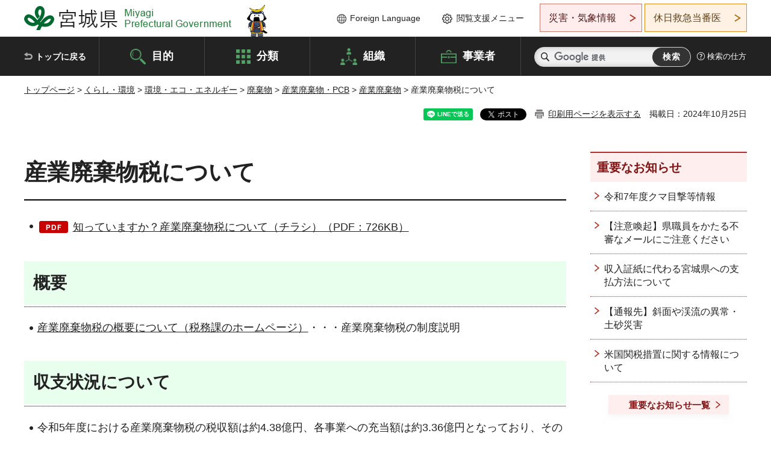

--- FILE ---
content_type: text/html
request_url: https://www.pref.miyagi.jp/soshiki/junkan/sanpaizei.html
body_size: 30951
content:
<!doctype html>
<html lang="ja" xmlns:og="http://ogp.me/ns#" xmlns:fb="http://www.facebook.com/2008/fbml">
<head>
<meta charset="UTF-8">

<title>産業廃棄物税について - 宮城県公式ウェブサイト</title>
<meta name="keywords" content="産業廃棄物税">

<meta property="og:title" content="産業廃棄物税について">
<meta property="og:type" content="article">
<meta property="og:description" content="">
<meta property="og:url" content="https://www.pref.miyagi.jp/soshiki/junkan/sanpaizei.html">
<meta property="og:image" content="https://www.pref.miyagi.jp/shared/images/sns/logo.jpg">
<meta property="og:site_name" content="宮城県">
<meta property="og:locale" content="ja_JP">
<meta name="author" content="宮城県">
<meta name="viewport" content="width=device-width, maximum-scale=3.0">
<meta name="format-detection" content="telephone=no">
<meta name="page_id" content="12185">
<link href="/shared/style/default.css" rel="stylesheet" type="text/css" media="all">
<link href="/shared/style/layout.css" rel="stylesheet" type="text/css" media="all">
<link href="/shared/templates/free/style/edit.css" rel="stylesheet" type="text/css" media="all">
<link href="/shared/style/tablet.css" rel="stylesheet" media="only screen and (min-width : 641px) and (max-width : 980px)" type="text/css" id="tmp_tablet_css" class="mc_css">
<link href="/shared/style/smartphone.css" rel="stylesheet" media="only screen and (max-width : 640px)" type="text/css" class="mc_css">
<link href="/shared/templates/free/style/edit_sp.css" rel="stylesheet" media="only screen and (max-width : 640px)" type="text/css" class="mc_css">
<link href="/shared/images/favicon/favicon.ico" rel="shortcut icon" type="image/vnd.microsoft.icon">
<link href="/shared/images/favicon/apple-touch-icon-precomposed.png" rel="apple-touch-icon-precomposed">
<script src="/shared/js/jquery.js"></script>
<script src="/shared/js/setting.js"></script>
<script src="/shared/js/page_print.js"></script>
<script src="/shared/js/readspeaker.js"></script>
<script src="/shared/js/gtag.js"></script>




</head>
<body class="format_free no_javascript">

<noscript><iframe src="https://www.googletagmanager.com/ns.html?id=GTM-PS9C6B9" height="0" width="0" style="display:none;visibility:hidden" title="Google Tag Manager"></iframe></noscript>

<div id="fb-root"></div>
<script async defer crossorigin="anonymous" src="https://connect.facebook.net/ja_JP/sdk.js#xfbml=1&version=v12.0"></script>
<script src="/shared/js/init.js"></script>
<div id="tmp_wrapper">
<noscript>
<p>このサイトではJavaScriptを使用したコンテンツ・機能を提供しています。JavaScriptを有効にするとご利用いただけます。</p>
</noscript>
<p><a href="#tmp_honbun" class="skip">本文へスキップします。</a></p>

<header id="tmp_header">
<div class="container">
<div id="tmp_hlogo">
<p><a href="/index.html"><span>宮城県 Miyagi Prefectural Government</span></a></p>
</div>
<ul id="tmp_hnavi_s">
	<li id="tmp_hnavi_lmenu"><a href="https://miyagi-bousai.my.salesforce-sites.com/">災害・気象情報</a></li>
	<li id="tmp_hnavi_mmenu"><a href="javascript:void(0);">閲覧支援</a></li>
	<li id="tmp_hnavi_rmenu"><a href="javascript:void(0);">検索メニュー</a></li>
</ul>
<div id="tmp_means">
<div id="tmp_setting">
<ul>
	<li class="func_language"><a href="/soshiki/kohou/foreign.html" lang="en">Foreign Language</a></li>
	<li class="func_browser"><a href="javascript:void(0);">閲覧支援メニュー</a>
	<div class="support_dropdown">
	<ul>
		<li id="readspeaker_button1" class="func_read rs_skip"><a accesskey="L" href="//app-eas.readspeaker.com/cgi-bin/rsent?customerid=9180&amp;lang=ja_jp&amp;readid=tmp_main,tmp_update&amp;url=" onclick="readpage(this.href, 'tmp_readspeaker'); return false;" rel="nofollow" class="rs_href">音声読み上げ</a></li>
		<li class="func_fsize"><a href="/moji.html">文字サイズ・色合い変更</a></li>
		<li class="func_fclose">
		<p class="close_btn_sub"><a href="javascript:void(0);"><span>閉じる</span></a></p>
		</li>
	</ul>
	</div>
	</li>
</ul>
</div>
<div class="emergency_aside">
<ul>
	<li class="link_emergency"><a href="https://miyagi-bousai.my.salesforce-sites.com/">災害・気象情報</a>
	<div class="disaster_dropdown">
	<div class="disaster_outer">
	<div class="disaster_inner">
	<div class="disaster_ttl">
	<p class="disaster_label">宮城県災害・気象情報</p>
	</div>
	<div class="disaster_row">
	<div class="disaster_entries">
	<div class="entries_box"><!--entries_box--></div>
	</div>
	<div class="disaster_parameter">
	<p><a href="https://miyagi-bousai.my.salesforce-sites.com/">宮城県防災情報<br>
	ポータルサイト</a></p>
	</div>
	</div>
	</div>
	<p class="close_btn_sub"><a href="javascript:void(0);"><span>閉じる</span></a></p>
	</div>
	</div>
	</li>
	<li id="tmp_link_safety_btn" class="link_safety"><a href="http://www.mmic.or.jp/holidoc/">休日救急当番医</a></li>
</ul>
</div>
</div>
</div>
</header>
<div id="tmp_sma_menu">
<div id="tmp_sma_lmenu" class="wrap_sma_sch">
<div id="tmp_sma_emergency"></div>
<p class="close_btn"><a href="javascript:void(0);"><span>閉じる</span></a></p>
</div>
<div id="tmp_sma_mmenu" class="wrap_sma_sch">
<div id="tmp_sma_func"></div>
<p class="close_btn"><a href="javascript:void(0);"><span>閉じる</span></a></p>
</div>
<div id="tmp_sma_rmenu" class="wrap_sma_sch">
<div id="tmp_sma_cnavi">
<div class="sma_wrap">
<div class="container">
<div id="tmp_sma_purpose">
<div id="tmp_sma_purpose_ttl">
<p>目的から探す</p>
</div>
<div id="tmp_sma_purpose_cnt">
<ul>
	<li class="list1"><a href="/life/sub/3/index.html"><span>助成・融資・支援</span></a></li>
	<li class="list2"><a href="/life/sub/5/index.html"><span>申請・手続き</span></a></li>
	<li class="list3"><a href="/life/sub/8/index.html"><span>資格・試験</span></a></li>
	<li class="list4"><a href="/life/sub/10/index.html"><span>施設</span></a></li>
	<li class="list5"><a href="/life/sub/6/index.html"><span>許認可・届出</span></a></li>
	<li class="list6"><a href="/life/sub/11/index.html"><span>計画・施策</span></a></li>
	<li class="list7"><a href="/life/sub/13/index.html"><span>条例・制度</span></a></li>
	<li class="list8"><a href="/cgi-bin/event_cal_multi/calendar.cgi?type=2"><span>イベント・会議・募集</span></a></li>
	<li class="list10"><a href="/soshiki/toukei/toukei-link.html"><span>統計情報</span></a></li>
	<li class="list11"><a href="/soshiki/jyoho/digimch2.html"><span>デジタルみやぎ</span></a></li>
	<li class="list9"><a href="/site/gyoseisabisu/soudan-index.html"><span>相談窓口</span></a></li>
	<li class="list12"><a href="/site/gyoseisabisu/list1840.html"><span>パブリックコメント</span></a></li>
</ul>
</div>
</div>
<div id="classify_load"></div>
<div class="search_by_mb">
<ul>
	<li><a href="/soshiki/index.html">組織から探す</a></li>
	<li><a href="/site/jigyousha/index.html">事業者の方へ</a></li>
</ul>
</div>
<div class="big_banner_block">
<div class="big_banner">
<div class="big_banner_cnt">
<div class="big_banner_img">
<p><img alt="MIYAGI＋iRO 宮城十色" height="136" src="/shared/images/icon/miyagi_img.png" width="623"></p>
</div>
<div class="big_banner_link">
<p><a href="/site/miyagitoiro/index.html"><span class="show_row_sp">自然や歴史・文化から、<br>
食や暮らしに至るまで。</span> <span class="show_row_sp">あなたにとってきっとプラスになる、<br>
色とりどりの出会いがここにはあります。</span></a></p>
</div>
</div>
</div>
</div>
<div class="progress_mb">
<p><a href="/site/progress_miyagi/index.html"><span class="progress_txt_lg">PROGRESS MIYAGI</span> <span class="progress_txt_sm">富県躍進！持続可能な未来のための</span> <span class="progress_txt_md">8つの「つくる」</span></a></p>
</div>
</div>
</div>
</div>
<p class="close_btn"><a href="javascript:void(0);"><span>閉じる</span></a></p>
</div>
</div>


<div id="tmp_gnavi">
<div class="container">
<nav class="gnavi">
<ul>
	<li class="glist1"><a href="/index.html">トップに戻る</a></li>
	<li class="glist2"><a href="/purpose/index.html">目的</a></li>
	<li class="glist3"><a href="/life/index.html">分類</a></li>
	<li class="glist4"><a href="/soshiki/index.html">組織</a></li>
	<li class="glist5"><a href="/site/jigyousha/index.html">事業者</a></li>
</ul>
</nav>
<div class="region_search">
<div class="search_main">
<div class="search_col">
<div id="tmp_search">
<form action="/search/result.html" id="tmp_gsearch" name="tmp_gsearch">
<div class="wrap_sch_box">
<p class="sch_ttl"><label for="tmp_query">サイト内検索</label></p>
<p class="sch_box"><input id="tmp_query" name="q" size="31" type="text"></p>
</div>
<div class="wrap_sch_box">
<p class="sch_btn"><input id="tmp_func_sch_btn" name="sa" type="submit" value="検索"></p>
<p id="tmp_sma_search_hidden"><input name="cx" type="hidden" value="012929880180916967553:uytuafkv600"> <input name="ie" type="hidden" value="UTF-8"> <input name="cof" type="hidden" value="FORID:9"></p>
</div>
</form>
</div>
</div>
</div>
<div class="search_right">
<div class="how_to_search">
<p><a href="/search/shikata.html">検索の仕方</a></p>
</div>
</div>
</div>
</div>
</div>

<div id="tmp_wrapper2" class="container">
<div id="tmp_wrap_navigation">
<div id="tmp_pankuzu">
<p><a href="/index.html">トップページ</a> &gt; <a href="/life/1/index.html">くらし・環境</a> &gt; <a href="/life/1/2/index.html">環境・エコ・エネルギー</a> &gt; <a href="/life/1/2/14/index.html">廃棄物</a> &gt; <a href="/life/sanpai-pcb/index.html">産業廃棄物・PCB</a> &gt; <a href="/life/sanpai/index.html">産業廃棄物</a> &gt; 産業廃棄物税について</p>
</div>
<div id="tmp_wrap_custom_update">
<div id="tmp_custom_update">

<div id="tmp_social_plugins"><div class="social_media_btn line_btn">
<div data-lang="ja" data-type="share-a" data-ver="3" data-url="https://www.pref.miyagi.jp/soshiki/junkan/sanpaizei.html" data-color="default" data-size="small" data-count="false" style="display: none;" class="line-it-button"></div>
<script src="https://www.line-website.com/social-plugins/js/thirdparty/loader.min.js" async="async" defer="defer"></script>
</div><div class="social_media_btn facebook_btn">
<div data-href="https://www.pref.miyagi.jp/soshiki/junkan/sanpaizei.html" data-layout="button" data-size="small" data-mobile-iframe="true" class="fb-share-button"><a target="_blank" href="https://www.facebook.com/sharer/sharer.php?u=https%3A%2F%2Fdevelopers.facebook.com%2Fdocs%2Fplugins%2F&amp;src=sdkpreparse" class="fb-xfbml-parse-ignore">シェア</a></div>
</div><div class="social_media_btn twitter_btn">
<a href="https://twitter.com/share?ref_src=twsrc%5Etfw" data-show-count="false" data-url="https://www.pref.miyagi.jp/soshiki/junkan/sanpaizei.html" data-text="産業廃棄物税について" data-lang="ja" class="twitter-share-button">ツイート</a><script async src="https://platform.twitter.com/widgets.js" charset="utf-8"></script>
</div></div>
<p id="tmp_print"></p>
<p id="tmp_update">掲載日：2024年10月25日</p>

</div>
</div>
</div>
<div id="tmp_wrap_main" class="column_rnavi">
<div id="tmp_main">
<div class="wrap_col_main">
<div class="col_main">
<p id="tmp_honbun" class="skip rs_skip">ここから本文です。</p>
<div id="tmp_readspeaker" class="rs_preserve rs_skip rs_splitbutton rs_addtools rs_exp"></div>
<div id="tmp_contents">



<h1>産業廃棄物税について</h1>
<ul>
	<li><a href="/documents/12185/sanpaitirasi.pdf" class="icon_pdf">知っていますか？産業廃棄物税について（チラシ）（PDF：726KB）</a></li>
</ul>
<h2>概要</h2>
<ul>
	<li><a href="/soshiki/zeimu/sanhaiki.html">産業廃棄物税の概要について（税務課のホームページ）</a>・・・産業廃棄物税の制度説明</li>
</ul>
<h2>収支状況について</h2>
<ul>
	<li>令和5年度における産業廃棄物税の税収額は約4.38億円、各事業への充当額は約3.36億円となっており、その結果、産業廃棄物税基金残高は約7.88億円となっています。</li>
</ul>
<p><img alt="R5_kikinsuii" height="357" src="/images/12185/r5_kikinsuii.png" width="890"></p>
<h2>産業廃棄物税を活用した事業について</h2>
<h3><a href="/soshiki/junkan/r6sannpaizeikatuyoujigyou.html">令和6年度における産業廃棄物税活用事業の実施計画について</a></h3>
<h3><a href="/documents/12185/r5_ichirann.pdf" class="icon_pdf">平成17年度～令和5年度に実施した事業の一覧（PDF：554KB）</a></h3>
<h3>各年度実績</h3>
<p><a href="/soshiki/junkan/sanpaizei-katsuyou-h17.html">平成17年度</a>／<a href="/soshiki/junkan/sanpaizei-katsuyou-h18.html">平成18年度</a>／<a href="/soshiki/junkan/sanpaizei-katsuyou-h19.html">平成19年度</a>／<a href="/soshiki/junkan/sanpaizei-katsuyou-h20.html">平成20年度</a>／<a href="/soshiki/junkan/sanpaizei-katsuyou-h21.html">平成21年度</a><br>
<a href="/soshiki/junkan/sanpaizei-katsuyou-h22.html">平成22年度</a>／<a href="/soshiki/junkan/sanpaizei-katsuyou-h23.html">平成23年度</a>／<a href="/soshiki/junkan/sanpaizei-katsuyou-h24.html">平成24年度</a>／<a href="/soshiki/junkan/sanpaizei-katsuyou-h25.html">平成25年度</a>／<a href="/soshiki/junkan/sanpaizei-katsuyou-h26.html">平成26年度</a><br>
<a href="/soshiki/junkan/sanpaizei-katsuyou-h27.html">平成27年度</a>／<a href="/soshiki/junkan/sanpaizei-katsuyou-h28.html">平成28年度</a>／<a href="/soshiki/junkan/sanpaizei-katsuyou-h29.html">平成29年度</a>／<a href="/soshiki/junkan/sanpaizei-katsuyou-h30.html">平成30年度</a>／<a href="/soshiki/junkan/sanpaizei-katsuyou-r1.html">令和元年度</a><br>
<a href="/soshiki/junkan/sanpaizei-katsuyou-r2.html">令和2年度</a>／<a href="/soshiki/junkan/sanpaizei-katsuyou-r3.html">令和3年度</a>／<a href="/soshiki/junkan/r4sannpaizeikatuyoujigyou.html">令和4年度</a>／<a href="/soshiki/junkan/r5sannpaizeikatuyoujigyou.html">令和5年度</a></p>
<h3>効果指標の推移</h3>
<h4>宮城県循環型社会形成推進計画（第3期）における産業廃棄物の目標と現状</h4>
<table border="1" cellpadding="5" cellspacing="0" summary="" width="100%">
	<tbody>
		<tr>
			<th align="center" scope="row" valign="middle" width="19%" class="bg_blue">項目</th>
			<th align="center" scope="row" valign="middle" width="27%" class="bg_blue">平成30年度<br>
			実績値</th>
			<th align="center" scope="row" valign="middle" width="27%" class="bg_blue">目標<br>
			（令和12年度）</th>
			<th align="center" scope="row" valign="middle" width="27%" class="bg_blue">現状<br>
			（令和4年度）</th>
		</tr>
		<tr>
			<td align="center" valign="middle">排出量</td>
			<td align="center" valign="middle">1,096万トン</td>
			<td align="center" valign="middle">1,000万トン</td>
			<td align="center" valign="middle">1,048万トン</td>
		</tr>
		<tr>
			<td align="center" valign="middle">リサイクル率</td>
			<td align="center" valign="middle">35.6％</td>
			<td align="center" valign="middle">35.0％</td>
			<td align="center" valign="middle">37.9％</td>
		</tr>
		<tr>
			<td align="center" valign="middle">最終処分率</td>
			<td align="center" valign="middle">1.7％</td>
			<td align="center" valign="middle">1.0％</td>
			<td align="center" valign="middle">1.6％</td>
		</tr>
	</tbody>
</table>
<h4>産業廃棄物の排出量の推移</h4>
<p><img align="left" alt="産業廃棄物の排出量の推移" height="393" src="/images/12185/01_haisyuturyou.png" width="890"></p>
<p>&nbsp;</p>
<p>&nbsp;</p>
<p>&nbsp;</p>
<p>&nbsp;</p>
<p>&nbsp;</p>
<p>&nbsp;</p>
<p>&nbsp;</p>
<p>&nbsp;</p>
<h4>産業廃棄物のリサイクル率・量の推移</h4>
<p><img align="left" alt="産業廃棄物のリサイクル率・量の推移" height="313" src="/images/12185/02_risaikuru.png" width="890"></p>
<p>&nbsp;</p>
<p>&nbsp;</p>
<p>&nbsp;</p>
<p>&nbsp;</p>
<p>&nbsp;</p>
<p>&nbsp;</p>
<h4>産業廃棄物の最終処分率・量の推移</h4>
<p><img align="left" alt="産業廃棄物の最終処分率・量の推移" height="315" src="/images/12185/03_saisyuu.png" width="890"></p>
<p>&nbsp;</p>
<p>&nbsp;</p>
<p>&nbsp;</p>
<p>&nbsp;</p>
<p>&nbsp;</p>
<p>&nbsp;</p>
<h4>宮城県内の産業廃棄物の不法投棄の推移※1件あたり10トン以上の事案について計上</h4>
<p><img align="left" alt="宮城県内の産業廃棄物の不法投棄の推移" height="350" src="/images/12185/04_huhotouki.png" width="890"></p>
<p>&nbsp;</p>
<p>&nbsp;</p>
<p>&nbsp;</p>
<p>&nbsp;</p>
<p>&nbsp;</p>
<p>&nbsp;</p>
<p>&nbsp;</p>
<h2>産業廃棄物税の延長について</h2>
<ul>
	<li><a href="/soshiki/junkan/sanpaizeiarikata_r6.html">令和6年度検討内容</a></li>
	<li><a href="/soshiki/junkan/sanpaizeiarikata.html">令和元年度検討内容</a></li>
</ul>


<ul id="tag_list" class="tag_list">
	<li ><a href="/cgi-bin/tag/tag.cgi?tag_id=70102">条例・制度(環境・エコ・エネルギー)</a></li>
</ul>




</div>
<div id="tmp_inquiry">
<div id="tmp_inquiry_ttl">
<p>お問い合わせ先</p>
</div>
<div id="tmp_inquiry_cnt">
<form method="post" action="https://www.pref.miyagi.jp/cgi-bin/simple_faq/form.cgi">
<div class="inquiry_parts">
<p>
<a href="/soshiki/junkan/index.html">循環型社会推進課資源循環企画班</a></p>
<p>仙台市青葉区本町3丁目8番1号13階北側</p>
<p>電話番号：022-211-3207</p>
<p>ファックス番号：022-211-2390</p>
<p class="inquiry_btn"><input value="お問い合わせフォーム" type="submit"></p>
</div>
<p>
<input type="hidden" name="code" value="004007007">
<input type="hidden" name="dept" value="8757:9670:9089:8840:8010:9089:8757:5271:9255:9421:8342:8425:3777:9006:8674:10002:8010:8508:8674:3777:8923:8508:3777:8757:9255">
<input type="hidden" name="page" value="/soshiki/junkan/sanpaizei.html">
<input type="hidden" name="ENQ_RETURN_MAIL_SEND_FLG" value="1">
<input type="hidden" name="publish_ssl_flg" value="1">
</p>
</form>
</div>
</div>

<div id="tmp_feedback">
<div id="tmp_feedback_ttl">
<p>より良いウェブサイトにするためにみなさまのご意見をお聞かせください</p>
</div>
<div id="tmp_feedback_cnt">
<form action="/cgi-bin/feedback/feedback.cgi" id="feedback" method="post">
<p><input name="page_id" type="hidden" value="12185"> <input name="page_title" type="hidden" value="産業廃棄物税について"> <input name="page_url" type="hidden" value="https://www.pref.miyagi.jp/soshiki/junkan/sanpaizei.html"> <input name="item_cnt" type="hidden" value="2"></p>
<fieldset><legend>このページの情報は役に立ちましたか？</legend>
<p><input id="que1_1" name="item_1" type="radio" value="役に立った"> <label for="que1_1">1：役に立った</label></p>
<p><input id="que1_2" name="item_1" type="radio" value="ふつう"> <label for="que1_2">2：ふつう</label></p>
<p><input id="que1_3" name="item_1" type="radio" value="役に立たなかった"> <label for="que1_3">3：役に立たなかった</label></p>
</fieldset>
<p><input name="label_1" type="hidden" value="質問：このページの情報は役に立ちましたか？"> <input name="nes_1" type="hidden" value="0"> <input name="img_1" type="hidden"> <input name="img_alt_1" type="hidden"> <input name="mail_1" type="hidden" value="0"></p>
<fieldset><legend>このページの情報は見つけやすかったですか？</legend>
<p><input id="que2_1" name="item_2" type="radio" value="見つけやすかった"> <label for="que2_1">1：見つけやすかった</label></p>
<p><input id="que2_2" name="item_2" type="radio" value="ふつう"> <label for="que2_2">2：ふつう</label></p>
<p><input id="que2_3" name="item_2" type="radio" value="見つけにくかった"> <label for="que2_3">3：見つけにくかった</label></p>
</fieldset>
<p><input name="label_2" type="hidden" value="質問：このページの情報は見つけやすかったですか？"> <input name="nes_2" type="hidden" value="0"> <input name="img_2" type="hidden"> <input name="img_alt_2" type="hidden"> <input name="mail_2" type="hidden" value="0"></p>
<p class="submit"><input type="submit" value="送信"></p>
</form>
</div>
</div>

</div>
</div>
<div class="wrap_col_rgt_navi">
<div class="col_rgt_navi">

<div class="rnavi_oshirase">
<div class="oshirase_ttl">
<p>重要なお知らせ</p>
</div>
<div class="oshirase_btn"><a href="/juyo/index.html">重要なお知らせ一覧</a></div>
</div>
<div id="tmp_wrap_recommend" class="rs_preserve">
<div id="tmp_recommend">
<div id="tmp_recommend_ttl">
<p>こちらのページも読まれています</p>
</div>
<div id="tmp_recommend_cnt">&nbsp;</div>
</div>
</div>
<script type="text/javascript" src="/shared/system/js/recommend/recommend.js"></script>


<div class="lnavi_func">
<div class="lnavi_ttl">
<p class="lnavi_cate_sch">同じカテゴリから探す</p>
<p><a href="/life/sanpai/index.html">産業廃棄物</a></p>
</div>
<div class="lnavi_cnt">
<ul>
<li><a href="/soshiki/haitai/shisetsu-index.html">産業廃棄物処理施設等</a></li>
<li><a href="/soshiki/junkan/sanpai-index.html">産業廃棄物の排出及び処理状況等について</a></li>
<li><a href="/soshiki/haitai/index-kokuji.html">産業廃棄物処理施設設置等許可申請告示縦覧</a></li>
<li><a href="/soshiki/haitai/meibo.html">産業廃棄物処理業者名簿</a></li>
<li><a href="/soshiki/haitai/syukeiri-index.html">産業廃棄物収集運搬業の許可における経理的基礎について</a></li>
<li><a href="/soshiki/haitai/shido/hojojigyo/r7imageup.html">産業廃棄物処理業イメージアップ推進事業(令和7年度)</a></li>
<li><a href="/soshiki/haitai/shikenkenkyu.html">産業廃棄物を使用した試験研究等について</a></li>
<li><a href="/soshiki/haitai/shido/haishutu-koshu.html">令和7年度産業廃棄物排出事業者向け講習会のご案内</a></li>
<li><a href="/soshiki/haitai/shisetsu.html">産業廃棄物処理施設設置の手続き</a></li>
<li><a href="/soshiki/haitai/syuun-index.html">産業廃棄物収集運搬業</a></li>
<li><a href="/soshiki/junkan/tiikikyouseihojokin.html">【公募開始】令和7年度宮城県産業廃棄物最終処分場立地地域共生促進支援事業補助金について</a></li>
<li><a href="/soshiki/haitai/syorijisseki-index.html">産業廃棄物処理実績報告の結果について</a></li>
<li><a href="/soshiki/haitai/taryouhaisyutsu-kouhyou.html">多量排出事業者処理計画等の公表について</a></li>
<li><a href="/soshiki/haitai/syobun.html">産業廃棄物処分業</a></li>
<li><a href="/soshiki/haitai/index-kokuji2.html">産業廃棄物処理施設設置等許可のお知らせ</a></li>
<li><a href="/soshiki/haitai/saisei.html">廃棄物再生事業者登録制度</a></li>
<li><a href="/soshiki/syobunjo/kouhochi.html">産業廃棄物最終処分場候補地選定懇話会</a></li>
<li><a href="/soshiki/haitai/kyoka-shinsei.html">産業廃棄物処理施設の設置許可等の手続き</a></li>
<li><a href="/soshiki/haitai/shido/hojojigyo/r6imageup.html">産業廃棄物処理業イメージアップ推進事業(令和6年度)</a></li>
<li><a href="/soshiki/junkan/sanpaizeiarikata_r6.html">産業廃棄物税の課税期間の延長について</a></li>
<li><a href="/soshiki/junkan/sanpaizei.html">産業廃棄物税について</a></li>
<li><a href="/soshiki/haitai/jizen-syouryaku.html">産業廃棄物処理施設等の設置に際し、事前手続を省略できる場合</a></li>
<li><a href="/soshiki/haitai/yu-nin.html">優良産業廃棄物処理業者認定制度について</a></li>
<li><a href="/soshiki/haitai/toiawase-index.html">お問い合わせ・報告書の提出先一覧</a></li>
<li><a href="/soshiki/junkan/sanpai-tyousa-r5.html">令和5年度宮城県産業廃棄物実態調査（令和4年度実績）に御協力をお願いします</a></li>
<li><a href="/soshiki/haitai/saishushobunjo-genjo.html">県内の主な産業廃棄物最終処分場の現状について（仙台市を除く）</a></li>
<li><a href="/site/tekiseisyori/sanpaitekiseisyori.html">産業廃棄物の適正処理のための各種情報</a></li>
<li><a href="/soshiki/haitai/shingatakorona.html">廃棄物処理における新型コロナウイルス対策について</a></li>
<li><a href="/soshiki/syobunjo/shobunjou.html">今後の産業廃棄物最終処分場の在り方検討懇話会</a></li>
<li><a href="/soshiki/junkan/sanpaizei-katsuyou-r1.html">令和元年度産業廃棄物税収と活用事業の実施状況について</a></li>
<li><a href="/soshiki/junkan/sanpaizeiarikata.html">産業廃棄物税の課税期間の延長について</a></li>
<li><a href="/soshiki/haitai/ippai-tokurei.html">産業廃棄物処理施設の設置者に係る一般廃棄物処理施設の設置についての特例</a></li>
<li><a href="/soshiki/junkan/ikenboshu.html">「産業廃棄物税の在り方について」に対する御意見募集の結果について</a></li>
</ul>
</div>
</div>

</div>
</div>
</div>

<div id="tmp_purpose">
<div id="tmp_purpose_ttl">
<p>目的から探す</p>
</div>
<div id="tmp_purpose_cnt">
<ul>
	<li class="list1"><a href="/life/sub/3/index.html"><span>助成・融資・支援</span></a></li>
	<li class="list2"><a href="/life/sub/5/index.html"><span>申請・手続き</span></a></li>
	<li class="list3"><a href="/life/sub/8/index.html"><span>資格・試験</span></a></li>
	<li class="list4"><a href="/life/sub/10/index.html"><span>施設</span></a></li>
	<li class="list5"><a href="/life/sub/6/index.html"><span>許認可・届出</span></a></li>
	<li class="list6"><a href="/life/sub/11/index.html"><span>計画・施策</span></a></li>
	<li class="list7"><a href="/life/sub/13/index.html"><span>条例・制度</span></a></li>
	<li class="list8"><a href="/cgi-bin/event_cal_multi/calendar.cgi?type=2"><span>イベント・会議・募集</span></a></li>
	<li class="list10"><a href="/soshiki/toukei/toukei-link.html"><span>統計情報</span></a></li>
	<li class="list11"><a href="/soshiki/jyoho/digimch2.html"><span>デジタルみやぎ</span></a></li>
	<li class="list9"><a href="/site/gyoseisabisu/soudan-index.html"><span>相談窓口</span></a></li>
	<li class="list12"><a href="/soshiki/kohou/publiccmentitiran.html"><span>パブリックコメント</span></a></li>
</ul>
</div>
</div>
<div id="tmp_pickup_bnr">
<div class="pickup_bnr">
<div class="big_banner_block">
<div class="big_banner">
<div class="big_banner_cnt">
<div class="big_banner_img">
<p><img alt="MIYAGI＋iRO 宮城十色" height="136" src="/shared/images/icon/miyagi_img.png" width="623"></p>
</div>
<div class="big_banner_link">
<p class="used_bg_img"><a href="/site/miyagitoiro/index.html"><span class="show_row_sp">自然や歴史・文化から、<br>
食や暮らしに至るまで。</span> <span class="show_row_sp">あなたにとってきっとプラスになる、<br>
色とりどりの出会いがここにはあります。</span> </a></p>
</div>
</div>
</div>
</div>
</div>
<div class="pickup_bnr">
<div class="progress_mb">
<p><a href="/site/progress_miyagi/index.html"><span class="progress_txt_lg">PROGRESS MIYAGI</span> <span class="progress_txt_sm">富県躍進！持続可能な未来のための</span> <span class="progress_txt_md">8つの「つくる」</span> </a></p>
</div>
</div>
</div>


<div id="tmp_retrieval">
<div id="tmp_retrieval_ttl">
<p class="ttl_en">information retrieval</p>
<p>このページに知りたい情報がない場合は</p>
</div>
<div id="tmp_retrieval_cnt">
<div class="search_func">
<ul>
	<li class="search_list1"><a href="/purpose/index.html"><span>目的から探す</span></a></li>
	<li class="search_list2"><a href="/life/index.html"><span>分類から探す</span></a></li>
	<li class="search_list3"><a href="/soshiki/index.html"><span>組織から探す</span></a></li>
	<li class="search_list4"><a href="/site/jigyousha/index.html"><span>事業者の方へ</span></a></li>
</ul>
</div>
<div id="tmp_fsearch">
<div class="search_inner">
<div class="search_form_box">
<form action="/search/result.html" id="tmp_fsearch_form" name="tmp_fsearch_form">
<div class="fsearch_wrap">
<p class="sch_ttl"><label for="tmp_fquery">キーワードから探す</label></p>
<div class="wrap_sch_row">
<div class="wrap_sch_box">
<p class="sch_box"><label for="tmp_fquery" class="lbl_icon">&nbsp;</label> <input id="tmp_fquery" name="q" placeholder="カスタム検索" size="31" type="text"></p>
<p class="sch_btn"><input id="tmp_func_fsearch_btn" name="sa" type="submit" value="検索"></p>
<p id="tmp_fsearch_hidden"><input name="cx" type="hidden" value="012929880180916967553:uytuafkv600"> <input name="ie" type="hidden" value="UTF-8"><input name="cof" tabindex="-32768" type="hidden" value="FORID:9"></p>
</div>
</div>
</div>
</form>
</div>
<p class="search_link"><a href="/search/shikata.html">検索の仕方</a></p>
</div>
</div>
</div>
</div>

</div>
<div class="pnavi">
<p class="ptop"><a href="#tmp_header">ページの先頭に戻る</a></p>
</div>
</div>

<footer id="tmp_footer">
<div class="footer_wrap">
<div class="container">
<div class="footer_front">
<div class="footer_info">
<div class="footer_aside">
<div class="footer_logo">
<p><span>宮城県公式Webサイト</span></p>
</div>
<div class="company_num">
<p>法人番号8000020040002</p>
</div>
</div>
<div class="footer_cnt">
<address>
<p><span class="dis_code">〒980-8570</span>宮城県仙台市青葉区本町3丁目8番1号</p>
<p><span>電話番号：</span>022-211-2111</p>
<p>（受付時間 8時30分～17時15分）</p>
</address>
<div class="directional_button">
<ul>
	<li><a href="/site/access/index.html">県庁への行き方</a></li>
	<li><a href="/soshiki/kanzai/sub-c4.html">県庁県民駐車場</a></li>
</ul>
</div>
</div>
</div>
<div class="footer_nav">
<ul class="fnavi">
	<li><a href="/soshiki/kohou/site-riyou.html#a01">リンク・著作権・免責事項</a></li>
	<li><a href="/soshiki/kohou/site-riyou.html#a06">個人情報保護</a></li>
	<li><a href="/soshiki/kohou/accessibility.html">ウェブアクセシビリティへの配慮</a></li>
	<li><a href="/soshiki/kanzai/koukoku-top.html">広告掲載に関する情報</a></li>
	<li><a href="/soshiki/kohou/site-riyou.html">ホームページ全般に関する情報</a></li>
	<li><a href="/site/userguide/index.html">はじめての方へ</a></li>
	<li><a href="/sitemap.html">サイトマップ</a></li>
</ul>
</div>
</div>
</div>
</div>
<div class="prefectural_info">
<div class="container">
<p lang="en" class="copyright">Copyright &copy; Miyagi Prefectural Government<br>
All Rights Reserved.</p>
</div>
</div>
</footer>
</div>
<script src="/shared/js/function.js"></script>
<script src="/shared/js/main.js"></script>
<script src="/shared/system/js/recommend/recommend.js"></script>
</body>
</html>


--- FILE ---
content_type: text/html; charset=UTF-8
request_url: https://www.pref.miyagi.jp/cgi-bin/recommend/handle_get/get_recommend.php?page_id=12185&limit=5
body_size: 755
content:
{"status":"success","results":"<ul><li><a href=\"https:\/\/www.pref.miyagi.jp\/soshiki\/zeimu\/sanhaiki.html\">\u7523\u696d\u5ec3\u68c4\u7269\u7a0e<\/a><\/li>\n<li><a href=\"https:\/\/www.pref.miyagi.jp\/soshiki\/junkan\/index.html\">\u5faa\u74b0\u578b\u793e\u4f1a\u63a8\u9032\u8ab2<\/a><\/li>\n<li><a href=\"https:\/\/www.pref.miyagi.jp\/soshiki\/index.html\">\u7d44\u7e54\u304b\u3089\u63a2\u3059<\/a><\/li>\n<li><a href=\"https:\/\/www.pref.miyagi.jp\/soshiki\/haitai\/meibo.html\">\u7523\u696d\u5ec3\u68c4\u7269\u51e6\u7406\u696d\u8005\u540d\u7c3f<\/a><\/li>\n<li><a href=\"https:\/\/www.pref.miyagi.jp\/soshiki\/junkan\/r5sannpaizeikatuyoujigyou.html\">\u4ee4\u548c5\u5e74\u5ea6\u7523\u696d\u5ec3\u68c4\u7269\u7a0e\u53ce\u3068\u6d3b\u7528\u4e8b\u696d\u306e\u5b9f\u65bd\u72b6\u6cc1\u306b\u3064\u3044\u3066<\/a><\/li><\/ul>"}

--- FILE ---
content_type: text/html; charset=UTF-8
request_url: https://www.pref.miyagi.jp/cgi-bin/recommend/handle_get/get_recommend.php?page_id=12185&limit=5
body_size: 733
content:
{"status":"success","results":"<ul><li><a href=\"https:\/\/www.pref.miyagi.jp\/soshiki\/zeimu\/sanhaiki.html\">\u7523\u696d\u5ec3\u68c4\u7269\u7a0e<\/a><\/li>\n<li><a href=\"https:\/\/www.pref.miyagi.jp\/soshiki\/junkan\/index.html\">\u5faa\u74b0\u578b\u793e\u4f1a\u63a8\u9032\u8ab2<\/a><\/li>\n<li><a href=\"https:\/\/www.pref.miyagi.jp\/soshiki\/index.html\">\u7d44\u7e54\u304b\u3089\u63a2\u3059<\/a><\/li>\n<li><a href=\"https:\/\/www.pref.miyagi.jp\/soshiki\/haitai\/meibo.html\">\u7523\u696d\u5ec3\u68c4\u7269\u51e6\u7406\u696d\u8005\u540d\u7c3f<\/a><\/li>\n<li><a href=\"https:\/\/www.pref.miyagi.jp\/soshiki\/junkan\/r5sannpaizeikatuyoujigyou.html\">\u4ee4\u548c5\u5e74\u5ea6\u7523\u696d\u5ec3\u68c4\u7269\u7a0e\u53ce\u3068\u6d3b\u7528\u4e8b\u696d\u306e\u5b9f\u65bd\u72b6\u6cc1\u306b\u3064\u3044\u3066<\/a><\/li><\/ul>"}

--- FILE ---
content_type: text/css
request_url: https://www.pref.miyagi.jp/shared/style/layout.css
body_size: 123135
content:
@charset "utf-8";

/* ==================================================
Setting by CMS sheets
================================================== */
body,
input,
select,
textarea {
	font-family: "游ゴシック", YuGothic, "游ゴシック体", "ヒラギノ角ゴ Pro W3", "メイリオ", sans-serif;
	font-weight:500;
}

body #tmp_contents p em {
	font-family: "ＭＳ ゴシック", "MS Gothic", "Osaka－等幅", Osaka-mono, monospace;
	font-size: 105%;
}
a:link {
	color:#222222;
}
a:hover,
a:focus {
	text-decoration:none;
}
body {
	font-size:112.5%;	/* 18px */
	color:#222222;
	background-color:#ffffff;
}
/* Styles
================================================== */
/* text */
.txt_red {
	color: #b13426;	/* Setting by CMS sheets */
}
.txt_green {
	color: #106724;	/* Setting by CMS sheets */
}
.txt_big {
	font-size: 130%;	/* Setting by CMS sheets */
}
.txt_small {
	font-size: 86%;	/* Setting by CMS sheets */
}
/* bgcolor */
td.bg_red,
th.bg_red {
	color: inherit;
	background-color: #feecec;	/* Setting by CMS sheets */
}
td.bg_blue,
th.bg_blue {
	color: inherit;
	background-color: #e7f5ff;	/* Setting by CMS sheets */
}
td.bg_green,
th.bg_green {
	color: inherit;
	background-color: #e8ffee;	/* Setting by CMS sheets */
}
/* ▲▲▲▲▲▲▲▲▲▲▲▲▲▲▲▲▲▲▲▲▲▲▲▲▲ */

/* ==================================================
Base-Layout
================================================== */
#tmp_wrapper {
	min-width: 1280px;
	margin: 0 auto;
	overflow-y:hidden;
}
#tmp_wrapper.spmenu_open {
	overflow-y:auto;
}
.container {
	width: 1200px;
	margin: 0 auto;
}
#tmp_wrap_main {
	padding:0 0 20px;
}
#tmp_contents {
	padding:0 0 40px;
}
.custom_progress #tmp_wrapper3 {
	position:relative;
	z-index:2;
}
/* format カラムのレイアウトのbaseロジック
============================== */
.wrap_col_rgt_navi {
	float: right;
}
.column_rnavi .wrap_col_main {
	width: 100%;
	float: left;
}
.col_main {
	padding: 10px 0 50px;
}
.column_cnt .col_main {
	padding:0;
}
/* free
============================== */
.format_free .wrap_col_rgt_navi {
	width: 260px;
}
.format_free .column_rnavi .wrap_col_main {
	margin-right: -300px;
}
.format_free .column_rnavi .col_main {
	margin-right: 300px;
}
.type_idx .wrap_col_rgt_navi {
	padding-top:16px;
}
/* header
================================================== */
#tmp_header {
	position: relative;
	color:inherit;
	background-color:#ffffff;
	border-bottom: 1px solid #ececec;
}
#tmp_header .container {
	position: relative;
}
#tmp_hlogo {
	padding:10px 60px 9px 0;
	float: left;
	width: 404px;
	position: relative;
}
#tmp_hlogo:after {
	content:'';
	z-index:1;
	position:absolute;
	right:0;
	bottom:-1px;
	background:url(/shared/images/header/header_onigirimaru.png) no-repeat;
	width:34px;
	height:53px;
}
#tmp_hlogo h1,
#tmp_hlogo p {
	display: block;
	width: 344px;
	height: 41px;
	font-size: 1rem;
	font-weight: bold;
	color: #222222;
	background: #FFFFFF url(/shared/images/header/hlogo.png) no-repeat scroll;
}
#tmp_hlogo a {
	display: block;
	width: 344px;
	height: 41px;
	text-decoration: none;
}
#tmp_hlogo h1 span,
#tmp_hlogo p span {
	display: block;
	width: 344px;
	height: 41px;
	position: relative;
	z-index: -1;
	overflow: hidden;
}
/* means
================================================== */
#tmp_means{
	float: right;
	width: 790px;
	text-align: right;
	padding: 6px 0;
}
#tmp_setting{
	margin-right: 4px;
	display: inline-block;
	vertical-align: top;
	text-align: left;
}
#tmp_setting ul:before,
#tmp_setting ul:after,
.emergency_aside ul:before,
.emergency_aside ul:after{
	content: '';
	display: table;
}
#tmp_setting ul:after,
.emergency_aside ul:after{
	clear: both;
}
#tmp_setting ul{
	list-style: none;
	padding: 0;
	margin: 0;
}
#tmp_setting > ul > li{
	position: relative;
	float: left;
}
.no_javascript #tmp_setting .func_browser {
	display:none;
}
#tmp_setting > ul > li > a {
	display: block;
	color: #222222;
	background-color: #FFFFFF;
	text-decoration: none;
	font-size:0.875rem;
}
#tmp_setting ul li a:hover,
#tmp_setting ul li a:focus {
	text-decoration: underline;
}
#tmp_setting > ul > .func_language > a {
	padding: 15px 15px 12px 22px;
	min-height: 16px;
}
#tmp_setting > ul > .func_language > a,
#tmp_setting > ul > .func_browser > a {
	display: block;
}
#tmp_setting > ul > .func_language > a{
	color: inherit;
	background: transparent url(/shared/images/icon/icon_language.png) no-repeat left 1.2em;
}
#tmp_setting > ul > .func_browser > a {
	position: relative;
	padding: 14px 16px 14px 44px;
	min-height: 18px;
	border: 1px solid #FFFFFF;
	border-bottom: 0;
	color: inherit;
	background: transparent url(/shared/images/icon/icon_setting.png) no-repeat 20px center;
}
#tmp_setting > ul > .func_browser > a.active{
	color: #222222;
	background-color: #dbecdf;
	margin-bottom:-1px;
	border: 1px solid #54a366;
}
#tmp_setting > ul > .func_browser > a.active:after{
	position: absolute;
	left: -1px;
	right: -1px;
	bottom: -4px;
	z-index: 200;
	content: '';
	display: block;
	height: 9px;
	color: #222222;
	background-color: #dbecdf;
	border-left: 1px solid #54a366;
	border-right: 1px solid #54a366;
}
#tmp_setting > ul > .func_browser > a.active:hover,
#tmp_setting > ul > .func_browser > a.active:focus {
	text-decoration: none;
}
.no_javascript #tmp_setting .func_browser {
	display:none;
}
.func_cate{
	position: absolute;
	left: -236px;
	top: 70px;
	z-index: 100;
	padding: 4px 4px 0;
	border: 2px solid #0176b2;
	display: none;
	width: 540px;
	min-height: 54px;
	color: #FFFFFF;
	background-color: #037f9e;
}
.func_cate ul li{
	float: left;
	margin: 0 3px 3px 0;
}
.func_cate ul li a{
	padding: 11px 12px 8px 20px;
	color: #222222;
	display: block;
	text-decoration: none;
}
.func_cate ul li a:hover,
.func_cate ul li a:focus{
	text-decoration: underline;
}
.emergency_aside{
	padding: 0;
	text-align: left;
	display: inline-block;
	vertical-align: top;
}
.emergency_aside > ul{
	list-style: none;
	padding: 0;
	margin: 0;
}
.emergency_aside > ul > li{
	position: relative;
	float: left;
	margin-left: 4px;
}
.emergency_aside > ul > li:first-child{
	margin-left: 0;
}
.emergency_aside > ul > li > a{
	position: relative;
	padding: 12px 42px 11px 14px;
	display: inline-block;
	text-decoration: none;
	font-size: 1rem;
}
.emergency_aside > ul > li > a:hover,
.emergency_aside > ul > li > a:focus{
	text-decoration: underline;
}
.emergency_aside > ul > .link_emergency{
	width: 170px;
}
.emergency_aside > ul > .link_emergency > a{
	color: #531b1b;
	background-color: #ffecec;
	border: 1px solid #cd7970;
}
.emergency_aside > ul > .link_emergency > a:hover,
.emergency_aside > ul > .link_emergency > a:focus {
	text-decoration:underline;
}
.emergency_aside > ul > .link_emergency > a:before{
	position: absolute;
	left: -1px;
	right: -1px;
	bottom: -8px;
	z-index: 200;
	content: '';
	display: block;
	height: 10px;
	color: #222222;
	background-color: #ffecec;
	border-left: 1px solid #cd7970;
	border-right: 1px solid #cd7970;
	opacity: 0;
	transition: 0.3s all ease-in-out;
	-moz-transition: 0.3s all ease-in-out;
	-webkit-transition: 0.3s all ease-in-out;
}
.emergency_aside > ul > .link_emergency > a.active:before{
	opacity: 1;
	transition: 0.3s all ease-in-out;
	-moz-transition: 0.3s all ease-in-out;
	-webkit-transition: 0.3s all ease-in-out;
}
.emergency_aside > ul > .link_emergency > a:after,
.emergency_aside > ul > .link_safety > a:after{
	content: '';
	position: absolute;
	right: 9px;
	top: 50%;
	margin-top: -7px;
	width: 11px;
	height: 13px;
	display: inline-block;
	color: inherit;
}
.emergency_aside > ul > .link_emergency > a:after{
	background: transparent url(/shared/images/icon/arrow_emergency.png) no-repeat;
}
.emergency_aside > ul > .link_emergency > a:after{
	transform: rotate(0);
	-moz-transform: rotate(0);
	-webkit-transform: rotate(0);
	transition: 0.3s all ease-in-out;
	-moz-transition: 0.3s all ease-in-out;
	-webkit-transition: 0.3s all ease-in-out;
}
.emergency_aside > ul > .link_emergency > a.active:after{
	transform: rotate(-90deg);
	-moz-transform: rotate(-90deg);
	-webkit-transform: rotate(-90deg);
	transition: 0.3s all ease-in-out;
	-moz-transition: 0.3s all ease-in-out;
	-webkit-transition: 0.3s all ease-in-out;
}
.emergency_aside > ul > .link_safety > a:after{
	background: transparent url(/shared/images/icon/arrow_safety_s.png) no-repeat;
}
.emergency_aside > ul > .link_safety > a{
	color: #5e4118;
	background-color: #fff2e5;
	border: 1px solid #e18f1a;
}
/* ==================================================
accessibility no_javascript
================================================== */
.no_javascript #tmp_wrap_header:before{
	display: block;
}
.custom_cnavi_kanri #tmp_wrap_header:before{
	display: none;
}
.custom_cnavi_kanri #tmp_means{
	min-width: inherit;
}
.no_javascript #tmp_hnavi_s{
	display: none;
}
.no_javascript .disaster_dropdown{
	width: 1200px;
	margin-left: -856px;
	display: none;
}
.no_javascript .close_btn_sub{
	display: none;
}
/* dropdown
================================================== */
.disaster_dropdown{
	-webkit-text-size-adjust: 100%;
	position: relative;
	top: 6px;
	left:0;
	z-index: 100;
	clear: both;
	padding: 24px 38px 14px 50px;
	min-height: 80px;
	display: none;
	color: #222222;
	border: 1px solid #FFFFFF;
	border-top: 1px solid #cd7970;
	background-color: #ffecec;
	box-shadow: 0 6px 8px rgba(0,0,0,0.07), 0 6px 6px rgba(0,0,0,0.14);
	-moz-box-shadow: 0 6px 8px rgba(0,0,0,0.07), 0 6px 6px rgba(0,0,0,0.14);
	-webkit-box-shadow: 0 6px 8px rgba(0,0,0,0.07), 0 6px 6px rgba(0,0,0,0.14);
	animation: fadeIn 1s both ease-in;
	-webkit-animation: fadeIn 1s both ease-in;
	-moz-animation: fadeIn 1s both ease-in;
}
.disp_pc .disaster_dropdown{
	animation: none;
	-webkit-animation: none;
	-moz-animation: none;
}
.disaster_ttl{
	margin-bottom: 15px;
}
.disaster_ttl .disaster_label,
.disaster_ttl .disaster_corporeal{
	display: inline-block;
	vertical-align: middle;
}
.disaster_ttl .disaster_label{
	padding-left: 40px;
	margin-right: 26px;
	font-weight: bold;
	font-size: 122.2%;
	min-height: 23px;
	color: #b43022;
	background: #ffecec url(/shared/images/icon/icon_disaster.png) 3px 3px no-repeat;
}
.disaster_ttl .disaster_corporeal{
	font-size: 77.7%;
	font-weight:bold;
}
/* disaster_row */
.disaster_row {
	display: -webkit-flex;
	display: -webkit-box;
	display: -ms-flexbox;
	display: flex;
	margin-bottom: 16px;
	-webkit-justify-content: space-between;
    justify-content: space-between;
}
.disaster_row .disaster_entries,
.disaster_row .disaster_parameter {
	display: flex;
	align-items:stretch;
}
.disaster_row .disaster_entries {
	float: left;
	width: calc(100% - 310px);
}
.disaster_row .disaster_parameter {
	float: right;
	width:280px;
}
.disaster_row .disaster_parameter p {
	font-weight:bold;
	font-size: 111.1%;
	display: -webkit-flex;
	display: -webkit-box;
	display: -ms-flexbox;
	display: flex;
	-webkit-justify-content: center;
    justify-content: center;
	width:100%;
}
.disaster_row .disaster_parameter a {
	display: -webkit-flex;
	display: -webkit-box;
	display: -ms-flexbox;
	display: flex;
	justify-content: center;
	align-items: center;
	flex-grow:1;
	text-align:center;
	width:100%;
	min-height:120px;
	text-decoration:none;
	padding:10px;
	color:#ffffff;
	background:#b43022 url(/shared/images/icon/disaster_icon.png) no-repeat right 20px center;
	border: 1px solid #b43022;
}
.disaster_row .disaster_parameter a:hover {
	text-decoration: underline;
}
/* .entries_box */
.entries_box {
	padding: 29px 14px 21px 36px;
	color: #a54747;
	background-color: #ffffff;
	border:1px solid #ffffff;
	width:100%;
}
.entries_box ul{
	list-style: none;
	padding: 0;
	margin: 0;
}
.entries_box ul li{
	margin-bottom: 7px;
}
.entries_box ul li p{
	padding: 0 0 0 15px;
	display: inline-block;
	font-size: 88.8%;
	color: #a54747;
	background: #FFFFFF url(/shared/images/icon/red_dot_icon.png) 0 6px no-repeat;
}
.support_dropdown{
	position: absolute;
	left: -184px;
	top: 52px;
	z-index: 100;
	padding: 22px 10px 22px 20px;
	width: 560px;
	min-height: 80px;
	color: #222222;
	display: none;
	border: 1px solid #54a366;
	background-color: #dbecdf;
	box-shadow: 0 6px 8px rgba(0,0,0,0.07), 0 6px 6px rgba(0,0,0,0.14);
	-moz-box-shadow: 0 6px 8px rgba(0,0,0,0.07), 0 6px 6px rgba(0,0,0,0.14);
	-webkit-box-shadow: 0 6px 8px rgba(0,0,0,0.07), 0 6px 6px rgba(0,0,0,0.14);
}
.support_dropdown.hide{
	opacity: 0;
	visibility: hidden;
}
.support_dropdown.show{
	opacity: 1;
	visibility: visible;
}
.support_dropdown ul{
	list-style: none;
	margin: 0;
	overflow: hidden;
}
.support_dropdown ul li{
	float: left;
	margin-left: 17px;
}
.support_dropdown .func_read a,
.support_dropdown .func_fsize a{
	padding: 7px 16px 6px 41px;
	font-weight: bold;
	color: inherit;
	font-size:0.875rem;
	display: block;
	text-decoration: none;
	border: 1px solid #FFFFFF;
}
.support_dropdown .func_read a:hover,
.support_dropdown .func_read a:focus,
.support_dropdown .func_fsize a:hover,
.support_dropdown .func_fsize a:focus{
	text-decoration: underline;
}
.support_dropdown .func_read a{
	background: #FFFFFF url(/shared/images/icon/icon_read.png) no-repeat 17px 10px scroll;
}
.support_dropdown .func_fsize a{
	background:#FFFFFF url(/shared/images/icon/icon_fsize.png) no-repeat 19px 10px scroll;
}
.support_dropdown .close_btn_sub{
	margin-top: 2px;
}
.disaster_dropdown .close_btn_sub{
	text-align: center;
}
.support_dropdown .close_btn_sub a,
.disaster_dropdown .close_btn_sub a{
	display: inline-block;
	padding: 5px 10px 4px 35px;
	min-width: 96px;
	font-size:0.875rem;
	border-radius: 20px;
	-moz-border-radius: 20px;
	-webkit-border-radius: 20px;
	text-decoration: none;
	border: 1px solid #222222;
	color: #FFFFFF;
	background:#333333 url(/shared/images/icon/icon_btn_close.png) no-repeat 16px center scroll;
}
.support_dropdown .close_btn_sub a:hover,
.support_dropdown .close_btn_sub a:focus,
.disaster_dropdown .close_btn_sub a:hover,
.disaster_dropdown .close_btn_sub a:focus{
	text-decoration: underline;
}
/* gnavi
================================================== */
.full_width .gnavi{
	float:left;
	width: 827px;
}
.format_free .gnavi {
	float: left;
	width: 827px;
}
.full_width .gnavi li.glist1,
.format_free .gnavi li.glist1{
	display: inline-block;
}
.full_width .gnavi,
.format_free .gnavi{
	border-top: 0;
}
.format_top.full_width .gnavi_wrap {
	background-color: #222222;
}
#tmp_gnavi{
	position: relative;
	color: #FFFFFF;
	background-color: #222222;
}
.format_top.full_width #tmp_gnavi {
	max-width: 1200px;
	margin:0 auto;
}
.gnavi {
	float: none;
	width: 100%;
	border-top: 1px solid #434343;
}
.gnavi ul {
	list-style: none;
}
.gnavi li {
	position: relative;
	width: 175px;
	float: left;
	text-align: center;
	border-right: 1px solid #434343;
	overflow: hidden;
}
.gnavi li a:after {
	content: '';
	-webkit-transform: translate3d(0, 0, 0);
	-moz-transform: translate3d(0, 0, 0);
	transform: translate3d(0, 0, 0);
	-webkit-transition: 0.5s cubic-bezier(0.68, -0.55, 0.265, 1.55);
	-moz-transition: 0.5s cubic-bezier(0.68, -0.55, 0.265, 1.55);
	transition: 0.5s cubic-bezier(0.68, -0.55, 0.265, 1.55);
	position: absolute;
	left: 50%;
	right: 50%;
	height: 6px;
	bottom: 0;
	background-color: #9ee4ae;
}
.gnavi li a:focus:after,
.gnavi li a:hover:after,
.gnavi li.active a:after {
	left: 0;
	right: 0;
	-webkit-transition: 0.5s cubic-bezier(0.68, -0.55, 0.265, 1.55);
	-moz-transition: 0.5s cubic-bezier(0.68, -0.55, 0.265, 1.55);
	transition: 0.5s cubic-bezier(0.68, -0.55, 0.265, 1.55);
}
.gnavi li.glist2,
.gnavi li.glist3,
.gnavi li.glist4,
.gnavi li.glist5{
	width: 25%;
}
.full_width .gnavi li.glist2,
.format_free .gnavi li.glist2,
.full_width .gnavi li.glist3,
.format_free .gnavi li.glist3,
.full_width .gnavi li.glist4,
.format_free .gnavi li.glist4,
.full_width .gnavi li.glist5,
.format_free .gnavi li.glist5{
	width: 175px;
}
.gnavi li.glist1{
	width: 125px;
	display: none;
}
.gnavi li.glist1 a{
	font-size: 77.7%;
}
.gnavi li a {
	display: block;
	padding: 12px 5px 10px;
	text-align: center;
	text-decoration: none;
	color: #FFFFFF;
	background-color: #222222;
	font-size: 100%;
	font-weight: bold;
}
.full_width .gnavi li a,
.format_free .gnavi li a{
	padding: 19px 5px 17px;
}
.gnavi li a:before{
	content: '';
	display: inline-block;
}
.gnavi li.glist1 a{
	padding: 24px 5px 21px 19px;
	text-align: left;
	background: #222222 url(/shared/images/icon/icon_nav1.png) no-repeat left center;
}
.gnavi li.glist2 a:before,
.gnavi li.glist3 a:before,
.gnavi li.glist4 a:before,
.gnavi li.glist5 a:before{
	margin-right: 10px;
	content: '';
	vertical-align: middle;
}
.gnavi li.glist2 a:before{
	width: 26px;
	height: 28px;
	background: #222222 url(/shared/images/icon/icon_nav_top1.png) no-repeat left center;
	-webkit-background-size:26px auto;
	-moz-background-size:26px auto;
	background-size:26px auto;
}
.gnavi li.glist3 a:before{
	width: 24px;
	height: 28px;
	background: #222222 url(/shared/images/icon/icon_nav_top2.png) no-repeat left center;
	-webkit-background-size:24px auto;
	-moz-background-size:24px auto;
	background-size:24px auto;
}
.gnavi li.glist4 a:before{
	width: 28px;
	height: 28px;
	background: #222222 url(/shared/images/icon/icon_nav_top3.png) no-repeat left center;
	-webkit-background-size:28px auto;
	-moz-background-size:28px auto;
	background-size:28px auto;
}
.gnavi li.glist5 a:before{
	width: 26px;
	height: 28px;
	background: #222222 url(/shared/images/icon/icon_nav_top4.png) no-repeat left center;
	-webkit-background-size:26px auto;
	-moz-background-size:26px auto;
	background-size:26px auto;
}
.gnavi .active a,
.gnavi a:hover,
.gnavi a:focus {
	text-decoration: none;
}
/* format_top */
.format_top .gnavi li a {
	padding:10px 4px 10px 15px;
	text-align:left;
}
.format_top .full_width .gnavi li a {
	text-align:center;
}
.format_top .gnavi li.glist2 a:before,
.format_top .gnavi li.glist3 a:before,
.format_top .gnavi li.glist4 a:before,
.format_top .gnavi li.glist5 a:before{
	margin-right: 10px;
	content: '';
	vertical-align: middle;
}
.format_top .gnavi li.glist2 a:before{
	width: 30px;
	height: 30px;
	background: #222222 url(/shared/images/icon/icon_nav_top1.png) no-repeat left center;
}
.format_top .gnavi li.glist3 a:before{
	width: 30px;
	height: 30px;
	background: #222222 url(/shared/images/icon/icon_nav_top2.png) no-repeat left center;
}
.format_top .gnavi li.glist4 a:before{
	width: 30px;
	height: 30px;
	background: #222222 url(/shared/images/icon/icon_nav_top3.png) no-repeat left center;
}
.format_top .gnavi li.glist5 a:before{
	width: 30px;
	height: 30px;
	background: #222222 url(/shared/images/icon/icon_nav_top4.png) no-repeat left center;
}
.full_width.format_top .gnavi li.glist2 a:before{
	width: 26px;
	height: 28px;
	background: #222222 url(/shared/images/icon/icon_nav2.png) no-repeat left center;
}
.full_width.format_top .gnavi li.glist3 a:before{
	width: 24px;
	height: 28px;
	background: #222222 url(/shared/images/icon/icon_nav3.png) no-repeat left center;
}
.full_width.format_top .gnavi li.glist4 a:before{
	width: 28px;
	height: 28px;
	background: #222222 url(/shared/images/icon/icon_nav4.png) no-repeat left center;
}
.full_width.format_top .gnavi li.glist5 a:before{
	width: 30px;
	height: 28px;
	background: #222222 url(/shared/images/icon/icon_nav_top4.png) no-repeat left center;
}
.full_width .gnavi li.glist2,
.full_width .gnavi li.glist3,
.full_width .gnavi li.glist4,
.full_width .gnavi li.glist5 {
	width: 206px;
}
.full_width .gnavi li.glist1 a {
	padding:24px 20px 21px;
	text-align: left;
}
.full_width .gnavi li a {
	padding:19px 15px 17px;
	text-align: center;
}
/* gsearch
================================================== */
.region_search{
	position: relative;
	z-index: 5;
	padding: 16px  10px 15px 24px;
	overflow: hidden;
}
#tmp_search:before,
#tmp_search:after{
	content: '';
	display: table;
}
#tmp_search:after{
	clear: both;
}
#tmp_search{
	position: relative;
}
.wrap_sch_box .sch_box{
	line-height: 1;
}
#tmp_search .sch_ttl{
	position: absolute;
	top: 1px;
	left: 1px;
	bottom: 1px;
	width: 38px;
	height: 40px;
	color: inherit;
	background: none !important;
	border-radius: 50px 0 0 50px;
	-moz-border-radius: 50px 0 0 50px;
	-webkit-border-radius: 50px 0 0 50px;
}
#tmp_search .sch_ttl label{
	position: absolute;
	top: 11px;
	left: 18px;
	z-index: 10;
	cursor: pointer;
	width: 19px;
	height: 20px;
	text-indent: -9999px;
	overflow: hidden;
	color: inherit;
	background: transparent url(/shared/images/icon/search_pc.png) no-repeat;
}
#tmp_search .sch_box input{
	padding: 1px 105px 1px 46px;
	width: 100%;
	min-height: 42px;
	border: 1px solid #d3d3d3;
	color: #222222;
	background-color: #f2f2f2;
	border-radius: 1.5em;
	-moz-border-radius: 1.5em;
	-webkit-border-radius: 1.5em;
	-moz-box-shadow: inset 0 0 10px rgba(0, 0, 0, 0.2);
   -webkit-box-shadow: inset 0 0 10px rgba(0, 0, 0, 0.2);
   box-shadow: inset 0 0 10px rgba(0, 0, 0, 0.2);
}
#tmp_func_sch_btn {
	position: absolute;
	top: 1px;
	right: 1px;
	padding: 2px 5px;
	width: 100px;
	text-align: center;
	min-height: 40px;
	font-size: 1rem;
	font-weight: bold;
	border: 0;
	border-radius: 1.3em;
	-moz-border-radius: 1.3em;
	-webkit-border-radius: 1.3em;
	cursor: pointer;
	letter-spacing: 1px;
	border: 1px solid #333333;
	color: #FFFFFF;
	background-color: #333333;
}
.format_top #tmp_func_sch_btn {
	top: 2px;
	right: 2px;
	min-height: 38px;
}
.format_top.full_width #tmp_func_sch_btn {
	top: 1px;
	right: 1px;
}
.full_width #tmp_func_sch_btn,
.format_free #tmp_func_sch_btn{
	font-size: 0.88rem;
}
#tmp_func_sch_btn:hover,
#tmp_func_sch_btn:focus{
	background-color: #106724;
}
.how_to_search{
	margin-top: 10px;
	padding-left: 11px;
	font-size: 77.8%;
}
.full_width .how_to_search,
.format_free .how_to_search{
	margin-top: 12px;
	padding-left: 9px;
	font-size: 72.2%;
}
.how_to_search a{
	padding-left: 18px;
	min-height: 18px;
	display: inline-block;
	color: #FFFFFF;
	background: #222222 url(/shared/images/icon/icon_question.png) no-repeat 0 4px;
	text-decoration: none;
}
.full_width .how_to_search a,
.format_free .how_to_search a{
	background-position: 0 2px;
}
.how_to_search a:hover,
.how_to_search a:focus{
	text-decoration: underline;
}
.search_main{
	margin-right: -113px;
	width: 100%;
	float: left;
}
.full_width .search_main,
.format_free .search_main{
	margin-right: -93px;
}
.search_main .search_col{
	margin-right: 113px;
}
.full_width .search_main .search_col,
.format_free .search_main .search_col{
	margin-right: 93px;
}
.search_right{
	float: right;
	width: 112px;
}
.full_width .search_right,
.format_free .search_right{
	width: 93px;
}
.full_width .region_search{
	float:right;
	width: 373px;
	padding: 17px 0 14px 20px;
}
.full_width #tmp_gnavi:before{
	animation: overflowing 0.3s ease-in forwards;
	-webkit-animation: overflowing 0.3s ease-in forwards;
	-moz-animation: overflowing 0.3s ease-in forwards;
}
.full_width .gnavi,
.full_width .region_search{
	animation: fadeIn 1.2s both ease-in;
	-webkit-animation: fadeIn 1.2s both ease-in;
	-moz-animation: fadeIn 1.2s both ease-in;
}
.format_free .region_search{
	padding: 17px 0 15px 20px;
	float: right;
	width: 373px;
}
.full_width #tmp_search,
.format_free #tmp_search{
	width: 260px;
}
.full_width #tmp_search .sch_box input,
.format_free #tmp_search .sch_box input{
	min-height: 33px;
	background-position: 30px center !important;
}
.full_width #tmp_search .sch_ttl label,
.format_free #tmp_search .sch_ttl label{
	left: 10px;
	width: 14px;
	height: 15px;
	background: transparent url(/shared/images/icon/icon_search.png) no-repeat;
}
.full_width #tmp_search .sch_ttl label,
.format_free #tmp_search .sch_ttl label{
	top: 8px;
}
.full_width #tmp_search .sch_ttl,
.format_free #tmp_search .sch_ttl{
	width: 29px;
	height: 28px;
}
.full_width #tmp_search .sch_box input,
.format_free #tmp_search .sch_box input{
	padding: 1px 67px 1px 29px;
}
.full_width #tmp_func_sch_btn,
.format_free #tmp_func_sch_btn{
	min-height: 31px;
	width: 63px;
	height: 31px;
}
.full_width #tmp_query,
.format_free #tmp_query{
	background-position: 30px center !important;
}
.full_width .how_to_search,
.format_free .how_to_search{
	margin: 6px 0 0 0;
}
.full_width #tmp_sma_cnavi #tmp_search,
.full_width #tmp_sma_cnavi .region_search{
	width: 100%;
	clear:both;
}
/* btn
================================================== */
.list_btn {
	list-style: none !important;
	margin: 0 auto !important;
}
.list_btn li {
	display: inline-block !important;
	margin:0 12px !important;
}
.btn_readmore_black a {
	position: relative;
	display: inline-block;
	text-decoration: none;
	color: #ffffff !important;
	background-color: #000000 !important;
	font-size: 88.9%;
	font-weight: bold;
	line-height: 1.4;
	padding: 12px 30px 8px;
	min-width: 240px;
	text-align: center;
}
.btn_readmore_black a::after {
	content: '';
	position: absolute;
	right: 10px;
	top: 50%;
	width: 8px;
	height: 12px;
	margin-top:-6px;
	background: transparent url(/shared/images/icon/icon_arrow_white.png) no-repeat;
	color: inherit;
	-webkit-background-size: 8px auto;
	-moz-background-size: 8px auto;
	background-size: 8px auto;
}
.btn_rss a {
	display: inline-block;
	text-decoration: none;
	font-size: 88.9%;
	padding: 12px 0 8px 16px;
	color: #333333;
	background: transparent url(/shared/images/icon/black_arrow_icon.png) no-repeat 0 15px;
	background-size: 11px 13px;
	-webkit-background-size: 11px 13px;
	-moz-background-size: 11px 13px;
}
.btn_black a {
	display: inline-block;
	text-decoration: none;
	color: #ffffff;
	background-color: #000000;
	font-size: 88.9%;
	font-weight: bold;
	padding: 9px 30px 8px;
	min-width: 240px;
	text-align: center;
}
.btn_readmore_black a:hover,
.btn_readmore_black a:focus,
.btn_readmore_black a:active,
.btn_rss a:hover,
.btn_rss a:focus,
.btn_rss a:active,
.btn_black a:hover,
.btn_black a:focus,
.btn_black a:active {
	text-decoration: underline !important;
}
/* ==================================================
rnavi
================================================== */
/* rnavi oshirase */
.rnavi_oshirase {
	margin-bottom: 48px;
	display:none;
}
.no_javascript .rnavi_oshirase {
	display:block;
}
.rnavi_oshirase .oshirase_ttl {
	border-top: 2px solid #b03030;
	background-color: #ffeeee;
	color: #7f1515;
	padding: 8px 11px 8px;
	font-size: 111.1%;
	font-weight: bold;
}
.rnavi_oshirase .oshirase_cnt  li {
	border-bottom: 1px dotted #b03030;
	list-style: none;
}
.rnavi_oshirase .oshirase_cnt a {
	display: block;
	padding: 14px 13px 12px 23px;
	background: transparent url(/shared/images/icon/red_arrow_icon.png) no-repeat 7px 17px;
	-webkit-background-size: 8px 12px;
	-moz-background-size: 8px 12px;
	background-size: 8px 12px;
	font-size: 88.8%;
	text-decoration: none;
	color: #222222;
}
.rnavi_oshirase .oshirase_cnt .active a,
.rnavi_oshirase .oshirase_cnt a:focus,
.rnavi_oshirase .oshirase_cnt a:hover {
	text-decoration: underline;
}
.rnavi_oshirase .oshirase_btn {
	margin: 21px auto 0;
	max-width: 200px;
}
.rnavi_oshirase .oshirase_btn a {
	position: relative;
	display: block;
	padding: 5px 27px 3px 34px;
	font-size: 83.3%;
	font-weight: bold;
	background-color: #ffeeee;
	color: #7f1515;
	-webkit-box-shadow: 0 5px 10px 0 rgba(234,234,234,0.5);
	-moz-box-shadow: 0 5px 10px 0 rgba(234,234,234,0.5);
	box-shadow: 0 5px 10px 0 rgba(239,239,239,0.5);
	text-decoration: none;
	overflow: hidden;
	transition: all 0.2s ease-in-out;
	-webkit-transition: all 0.2s ease-in-out;
	-moz-transition: all 0.2s ease-in-out;
}
.rnavi_oshirase .oshirase_btn .active a,
.rnavi_oshirase .oshirase_btn a:focus,
.rnavi_oshirase .oshirase_btn a:hover {
	text-decoration: underline;
}
.rnavi_oshirase .oshirase_btn a:after {
	content: '';
	position: absolute;
	right: 14px;
	top: 16px;
	-webkit-transform: translateY(-50%);
	-moz-transform: translateY(-50%);
	transform: translateY(-50%);
	width: 8px;
	height: 12px;
	background: transparent url(/shared/images/icon/red_arrow_icon.png) no-repeat;
	color: inherit;
	-webkit-background-size: 8px 12px;
	-moz-background-size: 8px 12px;
	background-size: 8px 12px;
}
/* lnavi
================================================== */
.lnavi_func {
	margin:0 0 20px;
}
.lnavi_func .lnavi_ttl {
	border-top:1px solid #222222;
	border-bottom:1px solid #b5b3b3;
	font-size:122.2%;
	font-weight:bold;
	line-height:1.3;
}
.lnavi_func .lnavi_ttl a {
	display:block;
	text-decoration:none;
	padding:16px 20px 16px 13px;
	position:relative;
	color: #222222;
}
.lnavi_func .lnavi_ttl a::after {
	content:'';
	position:absolute;
	margin-top:-6px;
	top:50%;
	right:12px;
	background:url(/shared/site_kengikai/images/icon/arrow_black_m.png) no-repeat;
	width:8px;
	height:12px;
}
.lnavi_func .lnavi_ttl a:hover,
.lnavi_func .lnavi_ttl a:focus {
	text-decoration:underline;
}
.lnavi_cate_sch {
	border-top:2px solid #000000;
	background-color:#f2f2f2;
	color:inherit;
	font-size:90%;
	font-weight:bold;
	padding:12px 13px;
	margin:0 0 5px;
	position:relative;
}
.lnavi_cate_sch::after {
	content:'';
	position:absolute;
	left:0;
	bottom:-3px;
	width:100%;
	height:1px;
	border-bottom:1px solid #222222;
}
.lnavi_func .lnavi_cnt {
	padding-top:3px;
}
.lnavi_func .lnavi_cnt ul {
	font-size:88.9%;
	list-style:none;
	margin:0 0 23px;
}
.lnavi_func .lnavi_cnt ul li {
	line-height:1.4;
	border-bottom:1px dotted #7f7f7f;
}
.lnavi_func .lnavi_cnt ul li a {
	display:block;
	text-decoration:none;
	color: #222222;
	padding:12px 27px 14px;
	background-image:url(/shared/site_kengikai/images/icon/arrow_black_m.png);
	background-repeat:no-repeat;
	background-position:12px 16px;
	transition: all 0.5s 0s ease;
	-webkit-transition: all 0.5s 0s ease;
	-moz-transition: all 0.5s 0s ease;
	-ms-transition: all 0.5s 0s ease;
	-o-transition: all 0.5s 0s ease;
}
.lnavi_func .lnavi_cnt ul li a:hover,
.lnavi_func .lnavi_cnt ul li a:focus,
.lnavi_func .lnavi_cnt ul li.active a {
	background-color:#f2faf4;
}
/* lnavi_more_btn */
.lnavi_more_btn {
	margin: 0 auto;
	text-align:center;
	max-width: 200px;
}
.lnavi_more_btn a {
	display: block;
	padding: 3px 14px 4px;
	font-size: 83.3%;
	font-weight: bold;
	border:1px solid #f2f2f2;
	background-color: #f2f2f2;
	color: #222222;
	-webkit-box-shadow: 0 5px 10px 0 rgba(239,239,239,0.5);
	-moz-box-shadow: 0 5px 10px 0 rgba(239,239,239,0.5);
	box-shadow: 0 5px 10px 0 rgba(239,239,239,0.5);
	-webkit-background-size: 14px 14px;
	-moz-background-size: 14px 14px;
	background-size: 14px 14px;
	text-decoration: none;
	overflow: hidden;
	transition: all 0.2s ease-in-out;
	-webkit-transition: all 0.2s ease-in-out;
	-moz-transition: all 0.2s ease-in-out;
}
.lnavi_more_btn span {
	display:inline-block;
	padding:2px 0 2px 20px;
	background: url(/shared/images/icon/bnt_more.png) no-repeat left center;
	-webkit-background-size: 14px 14px;
	-moz-background-size: 14px 14px;
	background-size: 14px 14px;
}
.lnavi_more_btn a:hover,
.lnavi_more_btn a:focus {
	text-decoration: underline;
}
/* rnavi_reference
================================================== */
.rnavi_reference {
	margin-bottom: 40px;
}
.rnavi_reference li {
	list-style: none;
}
.rnavi_reference .reference_list {
	margin-bottom: 31px;
}
.rnavi_reference .reference_list li {
	background-color: #e8ffee;
	margin-bottom: 5px;
}
.rnavi_reference .reference_list li:last-child {
	margin-bottom: 0;
}
.rnavi_reference .reference_list a {
	position: relative;
	display: block;
	padding: 22px 22px 15px 12px;
	font-size: 111.1%;
	font-weight: bold;
	text-decoration: none;
	color: #222222;
	background-color: transparent;
}
.rnavi_reference .reference_list .active a,
.rnavi_reference .reference_list a:focus,
.rnavi_reference .reference_list a:hover {
	text-decoration: underline;
}
.rnavi_reference .reference_list a:after {
	content: '';
	position: absolute;
	width: 8px;
	height: 12px;
	top: 28px;
	right: 12px;
	background: transparent url(/shared/images/icon/black_arrow_icon.png) no-repeat;
	-webkit-background-size: 8px 12px;
	-moz-background-size: 8px 12px;
	background-size: 8px 12px;
	color: #222222;
}
.fsize_small .rnavi_reference .reference_list a:after {
	top: 21px;
	right: 12px;
}
.rnavi_reference .reference_other_ttl {
	border-top: 2px solid #000000;
	background-color: #e8ffee;
	color: #222222;
	padding: 8px 11px 8px;
	font-size: 111.1%;
	font-weight: bold;
}
.rnavi_reference .reference_other_cnt  li {
	border-bottom: 1px dotted #b5b3b3;
}
.rnavi_reference .reference_other_cnt a {
	display: block;
	padding: 14px 20px 10px 27px;
	background: transparent url(/shared/images/icon/black_arrow_icon.png) no-repeat 10px 17px;
	-webkit-background-size: 8px 12px;
	-moz-background-size: 8px 12px;
	background-size: 8px 12px;
	font-size: 88.8%;
	text-decoration: none;
	color: #222222;
}
.rnavi_reference .reference_other_cnt .active a,
.rnavi_reference .reference_other_cnt a:focus,
.rnavi_reference .reference_other_cnt a:hover {
	text-decoration: underline;
}
/* recommend
================================================== */
#tmp_recommend {
	margin:0 0 38px;
}
#tmp_recommend_ttl {
	border-top: 2px solid #000000;
	background-color: #f2f2f2;
	color: #222222;
	padding: 8px 11px 8px;
	font-size: 111.1%;
	font-weight: bold;
	line-height: 1.3;
}
#tmp_recommend_cnt  li {
	border-bottom: 1px dotted #b5b3b3;
	list-style: none;
}
#tmp_recommend_cnt a {
	display: block;
	padding: 17px 20px 10px 27px;
	background: transparent url(/shared/images/icon/black_arrow_icon.png) no-repeat 7px 20px;
	-webkit-background-size: 8px 12px;
	-moz-background-size: 8px 12px;
	background-size: 8px 12px;
	font-size: 88.8%;
	text-decoration: none;
	color: #222222;
	transition: all 0.5s 0s ease;
	-webkit-transition: all 0.5s 0s ease;
	-moz-transition: all 0.5s 0s ease;
	-ms-transition: all 0.5s 0s ease;
	-o-transition: all 0.5s 0s ease;
}
#tmp_recommend_cnt .active a,
#tmp_recommend_cnt a:focus,
#tmp_recommend_cnt a:hover {
	background-color: #f2faf4;
}
/* pankuzu
================================================== */
#tmp_wrap_navigation {
	padding:12px 0 27px;
	clear:both;
}
.type_first #tmp_wrap_navigation {
	padding-bottom:21px;
}
.type_idx #tmp_wrap_navigation {
	padding-bottom:50px;
}
#tmp_pankuzu,
#tmp_wrap_custom_update {
	margin:0 0 20px;
	font-size:77.8%;
}
#tmp_custom_update {
	float: right;
	text-align: right;
}
#tmp_social_plugins,
#tmp_update,
#tmp_print {
	display: inline-block;
	vertical-align: top;
	line-height: 1.4;
	margin: 0 0 0 10px;
}
#tmp_social_plugins .social_media_btn {
	float:left;
	margin:0 0 0 5px;
}
#tmp_print a {
	display:inline-block;
	padding: 0 0 0 22px;
	background: url(/shared/images/icon/print_icon.png) no-repeat left center;
}
/* inquiry
================================================== */
#tmp_inquiry {
	margin:0 0 40px;
	border:2px solid #000000;
	clear:both;
}
#tmp_inquiry_ttl {
	font-size:133.3%;
	font-weight:bold;
	line-height:1.3;
	padding:17px 14px 16px;
	border-bottom:2px solid #000000;
}
#tmp_inquiry_ttl p {
	margin-bottom:0 !important;
}
#tmp_inquiry_cnt {
	padding:17px 18px 23px;
}
#tmp_inquiry_cnt p {
	margin-bottom:0 !important;
}
#tmp_inquiry_cnt .inquiry_parts {
	word-break:break-all;
	word-wrap:break-word;
	margin:0 0 0.8em;
}
#tmp_inquiry_cnt .inquiry_btn {
	margin:0.3em 0 0;
	text-align:center;
}
#tmp_inquiry_cnt .inquiry_btn input {
	font-size:88.9%;
	font-weight:bold;
	padding:7px 10px 6px;
	display:inline-block;
	min-width:240px;
	border:1px solid #000000;
	background-color:#000000;
	color:#ffffff;
	cursor:pointer;
	background-image:url(/shared/images/icon/icon_arrow_wh.png);
	background-repeat:no-repeat;
	background-position:right center;
}
#tmp_inquiry_cnt .inquiry_btn input:hover,
#tmp_inquiry_cnt .inquiry_btn input:focus,
#tmp_inquiry_cnt .inquiry_btn input:active {
	text-decoration:underline;
}
/* feedback
================================================== */
#tmp_feedback {
	margin:0 0 40px;
	border:2px solid #000000;
	clear:both;
}
#tmp_feedback_ttl {
	font-size:122.2%;
	font-weight:bold;
	line-height:1.3;
	padding:18px 14px 17px;
	border-bottom:2px solid #000000;
}
#tmp_feedback_ttl p {
	margin-bottom:0 !important;
}
#tmp_feedback_cnt {
	padding:17px 18px 23px;
}
#tmp_feedback_cnt fieldset {
	margin:0 0 0.5em 0;
	clear:both;
}
#tmp_feedback_cnt fieldset legend {
	margin:0 0 0.5em 0;
	font-weight:bold;
	clear:both;
}
#tmp_feedback_cnt fieldset p {
	display:inline;
	margin:0 1em 0 0;
	float:left;
}
#tmp_feedback_cnt .submit {
	margin:0.8em 0 0 0 !important;
	text-align:center;
	clear:both;
}
#tmp_feedback_cnt .submit input {
	font-size:88.9%;
	font-weight:bold;
	padding:7px 10px 6px;
	display:inline-block;
	min-width:240px;
	border:1px solid #000000;
	background-color:#000000;
	color:#ffffff;
	cursor:pointer;
	background-image:url(/shared/images/icon/icon_arrow_wh.png);
	background-repeat:no-repeat;
	background-position:right center;
}
#tmp_feedback_cnt .submit input:hover,
#tmp_feedback_cnt .submit input:focus,
#tmp_feedback_cnt .submit input:active {
	text-decoration:underline;
}
/* pnavi
================================================== */
.ptop {
	text-align:right;
	clear:both;
}
.pnavi {
	padding:0 0 30px;
	clear:both;
}
.format_top .pnavi {
	padding-top:60px;
}
.pnavi .ptop {
	font-size:77.8%;
	font-weight:bold;
	text-align:center;
	margin-bottom:0 !important;
}
.pnavi .ptop a {
	display:inline-block;
	text-decoration:none;
	color:#222222;
	background:url(/shared/images/icon/icon_ptop.png) no-repeat top center;
	padding:20px 10px 3px;
	position:relative;
}
.pnavi .ptop a:hover,
.pnavi .ptop a:focus {
	text-decoration:underline;
}
/* footer
================================================== */
#tmp_footer {
	clear: both;
	color:#333333;
	background-color: #dbecdf;
	border-top:1px solid #dbecdf;
}
#tmp_footer .custom_container {
	padding: 40px 45px 45px 48px;
}
#tmp_footer .footer_info,
#tmp_footer .footer_nav{
	float: left;
}
#tmp_footer .footer_info{
	padding-right: 48px;
	width: 788px;
}
#tmp_footer .footer_nav{
	padding: 0;
	width: 412px;
}
.footer_front:before,
.footer_front:after{
	content: '';
	display: table;
}
.footer_front:after{
	clear: both;
}
.footer_wrap{
	padding: 34px 0 21px;
}
.footer_aside{
	margin-bottom: 22px;
}
#tmp_footer .footer_logo p {
	font-size: 133.3%;
	line-height: 1.1;
	color: #333333;
	background:url(/shared/images/footer/logo_footer.png) no-repeat left center;
	padding:4px 0 3px 42px;
	min-height:30px;
}
#tmp_footer .company_num{
	font-size: 88.8%;
	padding-left:42px;
}
/* fnavi  */
.fnavi {
	color:inherit;
	list-style:none;
	margin: 0 -12px;
	font-size: 77.7%;
}
.fnavi li {
	padding: 0 12px;
	margin:0 0 18px 0;
	float:left;
	width: 50%;
}
.format_free .fnavi {
	margin: 0 -12px;
}
.format_free .fnavi li{
	padding: 0 12px;
}
.fnavi li:nth-child(2n+1) {
	clear: left;
	width: 58%;
}
.fnavi li:nth-child(2n) {
	clear: right;
	width: 42%;
}
.fnavi li:last-child{
	margin-bottom: 0;
}
.fnavi li a{
	padding-left: 16px;
	text-decoration: none;
	display: inline-block;
	color: #333333;
	background: #dbecdf url(/shared/images/icon/arrow_fnavi.png) 0 3px no-repeat;
}
.fnavi li a:hover,
.fnavi li a:focus{
	text-decoration: underline;
}
.footer_cnt {
	overflow: hidden;
}
.footer_cnt address {
	margin:0 20px 0 0;
	font-style:normal;
	font-size: 88.8%;
	float: left;
	width: 379px;
}
.footer_cnt address p{
	margin-bottom: 0;
}
.footer_cnt address span {
	margin: 0 0.2em 0 0;
}
.footer_cnt address .dis_code{
	margin-bottom: 5px;
}
.format_free .footer_cnt address .dis_code{
	margin-bottom: 0;
}
.directional_button{
	overflow: hidden;
	padding-top: 5px;
}
.prefectural_info{
	padding: 6px 0 9px;
	color: #FFFFFF;
	background-color: #333333;
	border-top:1px solid #333333;
}
.copyright {
	text-align:center;
	font-size: 77.7%;
}
.copyright br{
	display: none;
}
.directional_button ul:before,
.directional_button ul:after{
	content: '';
	display: table;
}
.directional_button ul:after{
	clear: both;
}
.directional_button ul{
	list-style: none;
	padding: 0;
	margin: 0 -2px;
}
.directional_button ul li{
	padding: 0 2px;
	margin-bottom: 0;
	float: left;
	width: 50%;
}
.directional_button ul li:nth-child(2n+1){
	clear: left;
}
.directional_button ul li:nth-child(2n){
	clear: right;
}
.directional_button ul li a{
	position: relative;
	padding: 11px 25px 11px 19px;
	display: block;
	font-size: 88.8%;
	color: #333333;
	background-color: #dbecdf;
	border: 1px solid #b1beb4;
	text-decoration: none;
	transition: 0.3s all ease-in-out;
	-moz-transition: 0.3s all ease-in-out;
	-webkit-transition: 0.3s all ease-in-out;
}
.directional_button ul li a:after{
	content: '';
	position: absolute;
	right: 9px;
	top: 50%;
	margin-top: -5px;
	width: 9px;
	height: 11px;
	display: inline-block;
	color: inherit;
	background: transparent url(/shared/images/icon/arrow_fnavi.png) no-repeat;
}
.directional_button ul li a:before{
	position: absolute;
	left: 0;
	top: 0;
	width: 100%;
	height: 100%;
	content: '';
	border: 1px solid transparent;
	transition: 0.3s all ease-in-out;
	-moz-transition: 0.3s all ease-in-out;
	-webkit-transition: 0.3s all ease-in-out;
}
.directional_button ul li a:hover,
.directional_button ul li a:focus{
	color: #222222;
	background-color: #FFFFFF;
	border-color: #54a366;
	text-decoration: none;
	transition: 0.3s all ease-in-out;
	-moz-transition: 0.3s all ease-in-out;
	-webkit-transition: 0.3s all ease-in-out;
}
.directional_button ul li a:hover:before,
.directional_button ul li a:focus:before{
	border-color: #54a366;
}
/* ==================================================
purpose
================================================== */
#tmp_sma_purpose {
	padding-top:25px;
	margin:0 0 27px;
	clear:both;
}
#tmp_sma_purpose_ttl {
	position: relative;
	z-index: 10;
}
#tmp_sma_purpose_ttl p {
	font-size: 112.5%;
	font-weight: bold;
	margin-left: -2px;
}
#tmp_sma_purpose_cnt {
	margin-top: -15px;
	padding: 28px 6px 0;
	color: #222222;
	background-color: #dbecdf;
}
#tmp_sma_purpose_cnt ul {
	margin: 0 -3px;
	padding: 0;
	list-style: none;
}
#tmp_sma_purpose_cnt ul li {
	padding: 0 3px;
	margin-bottom: 6px;
	float: left;
	width: 50%;
}
#tmp_sma_purpose_cnt ul li a {
	display: table;
	width: 100%;
	color: #222222;
	background-color: #FFFFFF;
	border: 1px solid #FFFFFF;
	text-decoration: none;
	font-size: 87.5%;
}
#tmp_sma_purpose_cnt ul li span {
	display: table-cell;
	vertical-align: middle;
	width: 100%;
	height: 52px;
	padding: 5px 9px 5px 50px;
	background-repeat:no-repeat;
	background-position:10px center;
	-webkit-background-size:25px auto !important;
	-moz-background-size:25px auto !important;
	background-size:25px auto !important;
}
#tmp_purpose_cnt ul li.list1 a,
#tmp_sma_purpose_cnt ul li.list1 span {
	background-image:url(/shared/images/icon/search_img03.png);
}
#tmp_purpose_cnt ul li.list2 a,
#tmp_sma_purpose_cnt ul li.list2 span {
	background-image:url(/shared/images/icon/search_img04.png);
}
#tmp_purpose_cnt ul li.list3 a,
#tmp_sma_purpose_cnt ul li.list3 span {
	background-image:url(/shared/images/icon/search_img06.png);
}
#tmp_purpose_cnt ul li.list4 a,
#tmp_sma_purpose_cnt ul li.list4 span {
	background-image:url(/shared/images/icon/search_img02.png);
}
#tmp_purpose_cnt ul li.list5 a,
#tmp_sma_purpose_cnt ul li.list5 span {
	background-image:url(/shared/images/icon/search_img05.png);
}
#tmp_purpose_cnt ul li.list6 a,
#tmp_sma_purpose_cnt ul li.list6 span {
	background-image:url(/shared/images/icon/search_img08.png);
}
#tmp_purpose_cnt ul li.list7 a,
#tmp_sma_purpose_cnt ul li.list7 span {
	background-image:url(/shared/images/icon/search_img12.png);
}
#tmp_purpose_cnt ul li.list8 a,
#tmp_sma_purpose_cnt ul li.list8 span {
	background-image: url(/shared/images/icon/search_img01.png);
}
#tmp_purpose_cnt ul li.list9 a,
#tmp_sma_purpose_cnt ul li.list9 span {
	background-image: url(/shared/images/icon/search_img10.png);
}
#tmp_purpose_cnt ul li.list10 a,
#tmp_sma_purpose_cnt ul li.list10 span {
	background-image: url(/shared/images/icon/search_img07.png);
}
#tmp_purpose_cnt ul li.list11 a,
#tmp_sma_purpose_cnt ul li.list11 span {
	background-image: url(/shared/images/icon/search_img13.png);
}
#tmp_purpose_cnt ul li.list12 a,
#tmp_sma_purpose_cnt ul li.list12 span {
	background-image: url(/shared/images/icon/search_img11.png);
}
#tmp_purpose {
	margin:0 0 40px;
	clear:both;
}
#tmp_purpose_ttl {
	width: 100%;
	position: relative;
	z-index: 1;
	font-size: 155.56%;
	font-weight: bold;
	text-align: center;
}
#tmp_purpose_cnt {
	margin-top:-20px;
	position: relative;
	z-index: 0;
	padding: 36px 15px 19px;
	color: #222222;
	background-color: #dbecdf;
	border:1px solid #dbecdf;
}
#tmp_purpose.purpose_idx #tmp_purpose_cnt {
	margin-top:0;
}
#tmp_purpose_cnt ul {
	list-style: none;
	display: -webkit-flex;
	display: -webkit-box;
	display: -ms-flexbox;
	display: flex;
	-webkit-justify-content: left;
	justify-content: left;
	-webkit-flex-wrap: wrap;
	-ms-flex-wrap: wrap;
	flex-wrap:wrap;
}
#tmp_purpose_cnt ul li {
	float: left;
	width: 16.6666%;
	padding: 0 6px;
	margin: 0 0 6px;
	text-align:center;
	line-height: 1.2;
	display: flex;
	align-items:stretch;
}
#tmp_purpose_cnt li.list12 br {
	display:none;
}
#tmp_purpose_cnt li a {
	display:flex;
	justify-content: center;
	flex-grow:1;
	min-height:145px;
	text-decoration: none;
	padding:90px 4px 4px;
	color: #222222;
	background-color: #ffffff;
	border:1px solid #ffffff;
	background-repeat:no-repeat;
	background-position:center 20px;
	box-shadow: 0 4px 6px 0 rgba(34, 34, 34, 0.1);
	-webkit-box-shadow: 0 4px 6px 0 rgba(34, 34, 34, 0.1);
	-moz-box-shadow: 0 4px 6px 0 rgba(34, 34, 34, 0.1);
	-webkit-background-size:50px auto !important;
	-moz-background-size:50px auto !important;
	background-size:50px auto !important;
	transition: 0.3s all ease-in-out;
	-moz-transition: 0.3s all ease-in-out;
	-webkit-transition: 0.3s all ease-in-out;
}
#tmp_purpose_cnt li a:hover,
#tmp_purpose_cnt li a:focus {
	background-color:#dbecdf;
	border-color:#54a366;
}
/* ==================================================
retrieval
================================================== */
#tmp_retrieval {
	margin:0 0 40px;
	clear:both;
}
#tmp_retrieval_ttl {
	font-size: 155.56%;
	font-weight: bold;
	text-align: center;
	margin:0 0 26px;
}
#tmp_retrieval_ttl .ttl_en {
	text-transform:uppercase;
	font-size: 85.7%;
}
#tmp_retrieval .search_func {
	background-color: #f2f2f2;
	color: #222222;
	padding: 43px 22px 35px;
}
#tmp_retrieval .search_func ul {
	list-style: none;
	color: #222222;
	background-color: #ffffff;
	display: -webkit-flex;
	display: -webkit-box;
	display: -ms-flexbox;
	display: flex;
	-webkit-justify-content: center;
	justify-content: center;
	-webkit-flex-wrap: wrap;
	-ms-flex-wrap: wrap;
	flex-wrap:wrap;
	border-left:2px solid #222222;
}
#tmp_retrieval .search_func ul li {
	float: left;
	width: 25%;
	text-align:center;
	display: flex;
	align-items:stretch;
	font-size:122.2%;
	font-weight:bold;
	margin-bottom:0 !important;
}
#tmp_retrieval .search_func ul li a {
	text-decoration:none;
	display:flex;
	justify-content: center;
	align-items: center;
	flex-grow:1;
	min-height:80px;
	color: #222222;
	background-color: #ffffff;
	border:2px solid #222222;
	border-left: none;
	transition: 0.3s all ease-in-out;
	-moz-transition: 0.3s all ease-in-out;
	-webkit-transition: 0.3s all ease-in-out;
}
#tmp_retrieval .search_func ul li a:hover,
#tmp_retrieval .search_func ul li a:focus {
	background-color:#dbecdf;
}
#tmp_retrieval .search_func ul li span {
	display:block;
	background-repeat:no-repeat;
	background-position:left center;
	padding:5px 0 5px 40px;
	min-height:26px;
	-webkit-background-size:26px auto;
	-moz-background-size:26px auto;
	background-size:26px auto;
}
#tmp_retrieval .search_func ul li.search_list1 span {
	background-image:url(/shared/images/icon/icon_nav_top1.png);
}
#tmp_retrieval .search_func ul li.search_list2 span {
	background-image:url(/shared/images/icon/icon_nav_top2.png);
}
#tmp_retrieval .search_func ul li.search_list3 span {
	background-image:url(/shared/images/icon/icon_nav_top3.png);
}
#tmp_retrieval .search_func ul li.search_list4 span {
	background-image:url(/shared/images/icon/icon_nav_top4.png);
}
/* fsearch
================================================== */
#tmp_fsearch {
	clear:both;
}
#tmp_fsearch .search_inner{
	display: table;
	width: 100%;
	margin: 0 auto;
	color: #ffffff;
	background-color: #333333;
	padding: 37px 20px 30px;
}
#tmp_fsearch .fsearch_wrap{
	display: table-cell;
	vertical-align: middle;
}
#tmp_fsearch .sch_box{
	position: relative;
}
#tmp_fsearch .search_form_box{
	display: inline-block;
}
#tmp_fsearch .sch_ttl{
	width: 247px;
	padding: 0 3px;
	display: inline-block;
	vertical-align: middle;
	line-height: 1;
}
#tmp_fsearch label {
	font-size: 133.3%;
	font-weight: bold;
	color: #ffffff;
	background-color: #333333;
}
#tmp_fsearch .wrap_sch_row{
	position: relative;
	display: inline-block;
	vertical-align: middle;
	width: 800px;
}
#tmp_fquery{
	width: 100%;
	min-height: 40px;
	font-size: 114.3%;
	padding: 3px 91px 2px 36px;
	border: 1px solid #ffffff;
	color: #000000;
	background-color: #ffffff;
	border-radius: 1.5em;
	-moz-border-radius: 1.5em;
	-webkit-border-radius: 1.5em;
}
#tmp_fsearch .lbl_icon{
	position: absolute;
	top: 10px;
	left: 10px;
	width: 19px;
	height: 20px;
	color: inherit;
	background: transparent url(/shared/templates/free/images/icons/search_icon.png) no-repeat top left;
	background-size: 100% 100%;
	-webkit-background-size: 100% 100%;
	-moz-background-size: 100% 100%;
	z-index: 1;
}
#tmp_fsearch .sch_btn {
	position: absolute;
	top: 0;
	right: 0;
	z-index: 0;
	height:100%;
}
#tmp_func_fsearch_btn{
	position: absolute;
	top: 1px;
	right: 1px;
	width: 78px;
	height:calc(100% - 2px);
	font-size: 1.125rem;
	font-weight: bold;
	border: 1px solid #333333;
	color: #ffffff;
	background-color: #333333;
	border-radius: 1.3em;
	-webkit-border-radius: 1.3em;
	-moz-border-radius: 1.3em;
}
#tmp_func_fsearch_btn:hover,
#tmp_func_fsearch_btn:focus{
	cursor: pointer;
	background-color: #106724;
}
#tmp_fsearch .search_link{
	float: right;
	line-height: 1.2;
	padding-top: 7px;
}
#tmp_fsearch .search_link a{
	display: inline-block;
	text-decoration: none;
	font-size: 77.77%;
	padding: 5px 0 5px 19px;
	color: #ffffff;
	background: transparent url(/shared/templates/free/images/icons/how_search_icon.png) no-repeat left center;
	background-size: 16px 16px;
	-moz-background-size: 16px 16px;
	-webkit-background-size: 16px 16px;
}
#tmp_fsearch .search_link a:hover,
#tmp_fsearch .search_link a:focus,
#tmp_fsearch .search_link a:active {
	text-decoration: underline;
}
/* ==================================================
SP Menu
================================================== */
.search_purpose_mb:before,
.search_purpose_mb:after,
.purpose_mb_nav:before,
.purpose_mb_nav:after,
.purpose_mb_nav ul:before,
.purpose_mb_nav ul:after{
	content: '';
	display: table;
}
.search_purpose_mb:after,
.purpose_mb_nav ul:after{
	clear: both;
}
.search_purpose_mb{
	padding: 25px 0 0;
	margin-bottom: 27px;
	color: #222222;
	background-color: #FFFFFF;
}
.purpose_mb_title{
	position: relative;
	z-index: 10;
}
.purpose_mb_title p{
	font-size: 112.5%;
	font-weight: bold;
	margin-left: -2px;
}
.purpose_mb_nav{
	margin-top: -15px;
	padding: 28px 6px 0;
	color: #222222;
	background-color: #dbecdf;
	overflow: hidden;
}
.purpose_mb_nav ul{
	margin: 0 -3px;
	padding: 0;
	list-style: none;
}
.purpose_mb_nav ul li{
	padding: 0 3px;
	margin-bottom: 6px;
	float: left;
	width: 50%;
}
.purpose_mb_nav ul li a{
	display: table;
	width: 100%;
	color: #222222;
	background-color: #FFFFFF;
	border: 1px solid #FFFFFF;
	text-decoration: none;
	font-size: 87.5%;
}
.purpose_mb_nav ul li a:hover,
.purpose_mb_nav ul li a:focus{
	text-decoration: underline;
}
.purpose_mb_nav ul li .purpose_symbol,
.purpose_mb_nav ul li .purpose_txt{
	display: table-cell;
	vertical-align: middle;
	height: 52px;
}
.purpose_mb_nav ul li .purpose_symbol{
	padding: 4px 9px 0;
	width: 46px;
	text-align: center;
}
.purpose_mb_nav ul li .purpose_symbol img{
	max-width: 100%;
	height: auto;
}
.purpose_mb_nav ul li .purpose_txt{
	padding: 5px 9px 5px 0;
}
.big_banner_block {
	position: relative;
	padding: 3px;
	background-image: -moz-linear-gradient( 0deg, rgb(174,56,178) 0%, rgb(242,236,164) 26%, rgb(101,214,125) 54%, rgb(0,173,207) 100%);
	background-image: -webkit-linear-gradient( 0deg, rgb(174,56,178) 0%, rgb(242,236,164) 26%, rgb(101,214,125) 54%, rgb(0,173,207) 100%);
	background-image: -ms-linear-gradient( 0deg, rgb(174,56,178) 0%, rgb(242,236,164) 26%, rgb(101,214,125) 54%, rgb(0,173,207) 100%);
	margin: 48px 0 0;
	border-radius: 0 20px 0 20px;
	-webkit-border-radius: 0 20px 0 20px;
	-moz-border-radius: 0 20px 0 20px;
}
.big_banner_block:before {
	content: '';
	position: absolute;
	width: auto;
	height: auto;
	top: 3px;
	left: 3px;
	right: 3px;
	bottom: 3px;
	border-radius: 0 18px 0 18px;
	-webkit-border-radius: 0 18px 0 18px;
	-moz-border-radius: 0 18px 0 18px;
	background-color: #ffffff;
}
.big_banner {
	position: relative;
	z-index: 1;
	color: #222222;
	background-image: -moz-linear-gradient( 0deg, rgba(174,56,178, 0.2) 0%, rgba(242,236,164, 0.2) 26%, rgba(101,214,125, 0.2) 54%, rgba(0,173,207, 0.2) 100%);
	background-image: -webkit-linear-gradient( 0deg, rgba(174,56,178, 0.2) 0%, rgba(242,236,164, 0.2) 26%, rgba(101,214,125, 0.2) 54%, rgba(0,173,207, 0.2) 100%);
	background-image: -ms-linear-gradient( 0deg, rgba(174,56,178, 0.2) 0%, rgba(242,236,164, 0.2) 26%, rgba(101,214,125, 0.2) 54%, rgba(0,173,207, 0.2) 100%);
	border-radius: 0 18px 0 18px;
	-webkit-border-radius: 0 18px 0 18px;
	-moz-border-radius: 0 18px 0 18px;
	padding: 43px 10px 10px 44px;
}
.big_banner:before {
	content: '';
	position: absolute;
	display: block;
	width: 102px;
	height: 79px;
	background: transparent url(/shared/images/icon/banner_before.png) no-repeat top left;
	bottom: 0;
	left: 0;
}
.big_banner:after {
	content: '';
	position: absolute;
	display: block;
	width: 42px;
	height: 50px;
	background: transparent url(/shared/images/icon/banner_after.png) no-repeat top left;
	top: 46px;
	right: 0;
	z-index: -1;
}
.big_banner.active {
	opacity:0.7;
	transition: 0.3s ease-in-out opacity;
	-webkit-transition: 0.3s ease-in-out opacity;
	-moz-transition: 0.3s ease-in-out opacity;
}
.big_banner_cnt {
	position: relative;
	text-align: center;
}
.big_banner a .show_row_sp{
	display: block;
}
.big_banner a .show_row_sp br {
	display: none;
}
#tmp_sma_cnavi .big_banner_cnt {
	text-align: left;
}
.big_banner_cnt:before {
	content: '';
	position: absolute;
	bottom: 2px;
	right: 2px;
	display: block;
	width: 36px;
	height: 36px;
	background: transparent url(/shared/images/icon/zoku_arrow_icon.png) no-repeat top left;
	background-size: 100% 100%;
	-webkit-background-size: 100% 100%;
	-moz-background-size: 100% 100%;
}
.big_banner_img img {
	max-width: 100%;
	height: auto;
}
.big_banner a {
	display: inline-block;
	color: #222222;
	font-weight: bold;
	text-decoration: none;
	font-size: 88.89%;
	text-align: center;
	letter-spacing: 1px;
}
.no_javascript .big_banner a:hover,
.no_javascript .big_banner a:focus {
	text-decoration:underline;
}
.big_banner_link {
	margin: 15px 0 0;
	padding-bottom: 31px;
	line-height: 1.65;
}
/* progress_mb */
.progress_mb{
	margin-bottom: 34px;
}
.progress_mb a,
.progress_mb a span{
	display: block;
}
.progress_mb a {
	position: relative;
	display:block;
	text-decoration: none;
	border: 2px solid #333333;
	color: #333333;
	background: #d9e9f6 url(/shared/images/main/progress_bg.jpg) no-repeat bottom center;
	padding-bottom:50px;
}
.progress_mb a:after{
	position: absolute;
	right: 12px;
	bottom: 12px;
	content: '';
	width: 36px;
	height: 36px;
	color: inherit;
	background: url(/shared/images/icon/zoku_arrow_icon.png) no-repeat;
	background-size: 100%;
	-webkit-background-size: 100%;
}
.progress_mb a:hover,
.progress_mb a:focus {
	opacity:0.7;
	transition: 0.3s ease-in-out opacity;
	-webkit-transition: 0.3s ease-in-out opacity;
	-moz-transition: 0.3s ease-in-out opacity;
}
.progress_mb .progress_txt_lg{
	font-weight: bold;
	font-size: 125%;
	text-transform: uppercase;
	text-align:center;
	padding:8px 10px;
	background-color:#333333;
	color:#ffffff;
}
.progress_mb .progress_txt_sm,
.progress_mb .progress_txt_md {
	font-weight:bold;
	text-align:center;
	font-family: "Times New Roman", "YuMincho", "Hiragino Mincho ProN", "Yu Mincho", "MS PMincho", serif;
}
.progress_mb .progress_txt_sm {
	font-size: 87.5%;
	padding:70px 10px 5px;
	background: url(/shared/images/main/progress_bg.jpg) no-repeat top center;
}
.progress_mb .progress_txt_md {
	padding:0 10px;
	font-size: 118.75%;
}
.search_by_mb:before,
.search_by_mb:after,
.search_by_mb ul:before,
.search_by_mb ul:after{
	content: '';
	display: table;
}
.search_by_mb:after,
.search_by_mb ul:after{
	clear: both;
}
.search_by_mb{
	margin-bottom: 17px;
}
.search_by_mb ul{
	padding: 0;
	margin: 0;
	list-style: none;
}
.search_by_mb ul li{
	margin-bottom: 15px;
}
.search_by_mb ul li a{
	position: relative;
	padding: 11px 30px 9px;
	display: block;
	font-size: 112.5%;
	font-weight: bold;
	text-align: center;
	color: #222222;
	background-color: #FFFFFF;
	border: 2px solid #222222;
	text-decoration: none;
}
.search_by_mb ul li a:hover,
.search_by_mb ul li a:focus{
	text-decoration: underline;
}
.search_by_mb ul li a:after{
	position: absolute;
	right: 8px;
	top: 50%;
	margin-top: -7px;
	content: '';
	width: 11px;
	height: 13px;
	color: inherit;
	background: url(/shared/images/icon/black_arrow_icon.png) no-repeat;
	background-size: 100%;
	-webkit-background-size: 100%;
}
/* ==================================================
pickup_bnr
================================================== */
#tmp_pickup_bnr {
	margin: 0 -20px 80px;
	clear:both;
}
#tmp_pickup_bnr .pickup_bnr {
	float: left;
	width: 50%;
	padding: 0 20px;
}
/* big_banner */
#tmp_pickup_bnr .big_banner_block {
	margin-top:0;
}
#tmp_pickup_bnr .big_banner {
	padding:34px 38px 2px 35px;
	min-height:234px;
}
#tmp_pickup_bnr .big_banner_link {
	margin-top:13px;
	padding-left:11px;
	padding-right:7px;
	padding-bottom:22px;
}
#tmp_pickup_bnr .big_banner_link p {
	width:100%;
	height:0;
}
#tmp_pickup_bnr .big_banner_link p a {
	background:url(/shared/images/main/big_banner_txt.png) no-repeat 0 0;
	-webkit-background-size:100% auto;
	-moz-background-size:100% auto;
	background-size:100% auto;
	width:100%;
	height:0;
	padding-top:7.454%;
	transition: 0.3s ease-in-out all;
	-webkit-transition: 0.3s ease-in-out all;
	-moz-transition: 0.3s ease-in-out all;
}
#tmp_pickup_bnr .big_banner_link p span {
	width:100%;
	height:0;
	overflow:hidden;
	text-indent:-9999px;
	white-space:nowrap;
	text-align:left;
}
#tmp_pickup_bnr .big_banner_cnt::before {
	width:28px;
	height:28px;
	bottom:-36px;
	right:-29px;
}
.no_javascript #tmp_pickup_bnr .big_banner_link p a:hover {
	opacity:0.7;
}
/* progress_mb */
#tmp_pickup_bnr .progress_mb {
	margin-bottom:0;
}
#tmp_pickup_bnr .progress_mb a {
	background-image: url(/shared/images/main/progress_bg2.jpg);
	min-height:240px;
}
#tmp_pickup_bnr .progress_mb .progress_txt_lg {
	font-size:155.56%;
	padding:2px 10px;
}
#tmp_pickup_bnr .progress_mb .progress_txt_sm,
#tmp_pickup_bnr .progress_mb .progress_txt_md {
	line-height:1.2;
}
#tmp_pickup_bnr .progress_mb .progress_txt_sm {
	background-image: url(/shared/images/main/progress_bg2.jpg);
	font-size: 133.34%;
	padding:57px 10px 6px;
}
#tmp_pickup_bnr .progress_mb .progress_txt_md {
	font-size: 200%;
}
#tmp_pickup_bnr .progress_mb a::after {
	width:28px;
	height:28px;
	bottom:10px;
	right:8px;
}
/* ==================================================
progress
================================================== */
/* progress_heading
================================================== */
#tmp_progress_heading {
	position: relative;
    margin: 0 0 -98px;
	clear:both;
}
#tmp_progress_heading_ttl {
	position: relative;
	z-index: 1;
    background-color: #333333;
    color: #ffffff;
    text-align: center;
    padding: 9px 0 8px;
	border-top:2px solid #333333;
	border-bottom:2px solid #333333;
}
#tmp_progress_heading_ttl h1,
#tmp_progress_heading_ttl p {
	text-transform:uppercase;
    line-height: 1.3;
    margin: 0;
    letter-spacing: 0.2em;
    text-transform: uppercase;
	font-weight:bold;
}
#tmp_progress_heading_ttl h1 {
    font-size: 277.8%;
}
#tmp_progress_heading_ttl p {
    font-size: 166.67%;
}
#tmp_progress_heading_cnt {
	min-height:250px;
    background:url(/shared/templates/progress_top/images/bg_gradient.png) 0 0 repeat-x;
}
#tmp_progress_heading .progress_ttl {
    position: relative;
    text-align: center;
    padding: 7px 0 20px;
}
#tmp_progress_heading .progress_ttl::before,
#tmp_progress_heading .progress_ttl::after  {
    content: '';
    position: absolute;
    width: 428px;
    height: 126px;
    top: -10px;
	background-image:url(/shared/images/main/line_color.png);
	background-position:0 0;
	background-repeat:no-repeat;
    -webkit-background-size: 100% auto;
    -moz-background-size: 100% auto;
    background-size: 100% auto;
}
#tmp_progress_heading .progress_ttl::before {
    left: 0;
    margin-left: -118px;
}
#tmp_progress_heading .progress_ttl::after {
    right: 0;
    margin-right: -124px;
}
#tmp_progress_heading .progress_ttl p {
	font-family: "游明朝", YuMincho, "Hiragino Mincho ProN W3", "ヒラギノ明朝 ProN W3", "Hiragino Mincho ProN", "HG明朝E", "ＭＳ Ｐ明朝", "ＭＳ 明朝", serif;
	font-weight:bold;
	position: relative;
    z-index: 5;
    font-size: 133.34%;
    margin: 0 !important;
}
#tmp_progress_heading .progress_ttl p span {
	display:inline-block;
	vertical-align:middle;
}
#tmp_progress_heading .progress_ttl span.progress_number {
    font-size: 183.34%;
	padding-left:10px;
}
#tmp_progress_heading .progress_cnt p {
    line-height: 1.75 !important;
    margin: 0 !important;
}
/* type_top */
.type_top #tmp_progress_heading {
    margin-bottom:54px;
}
.type_top #tmp_progress_heading_ttl {
    padding: 23px 0 19px;
}
.type_top #tmp_progress_heading .progress_ttl {
    padding: 20px 0 15px;
}
.type_top #tmp_progress_heading .progress_ttl::before,
.type_top #tmp_progress_heading .progress_ttl::after  {
    top: 7px;
	background-image:url(/shared/images/main/line_color_top.png);
    height: 152px;
}
.type_top #tmp_progress_heading .progress_ttl p {
    font-size: 188.89%;
}
.type_top #tmp_progress_heading .progress_ttl p span {
	display:block;
}
.type_top #tmp_progress_heading .progress_ttl span.progress_number {
    font-size: 176.47%;
	padding-left:0;
}
/* seisaku_vision
================================================== */
.seisaku_vision {
    margin: 0 0 80px;
	clear:both;
}
.seisaku_vision .seisaku_vision_inner{
    position: relative;
    display: table;
    width: 100%;
	padding: 35px 33px 32px 36px;
}
.seisaku_vision .seisaku_vision_inner:before{
    content: '';
    position: absolute;
    top: 0;
    left: 0;
    width: 100%;
    height: 60px;
    color: inherit;
	background: transparent url(/shared/images/main/seisaku_border_top.png) no-repeat top left;
	background-size: contain;
	-webkit-background-size: contain;
	-moz-background-size: contain;
}
.seisaku_vision .seisaku_vision_inner:after{
    content: '';
    position: absolute;
    bottom:0;
    left: 0;
    width: 100%;
    height: 60px;
    color: inherit;
	background: transparent url(/shared/images/main/seisaku_border_bottom.png) no-repeat bottom left;
	background-size: contain;
	-webkit-background-size: contain;
	-moz-background-size: contain;
}
.seisaku_vision .seisaku_vision_inner .seisaku_img{
    width: 340px;
    display: table-cell;
    vertical-align: middle;
}
.seisaku_vision .seisaku_img p {
	margin:0 !important;
}
.seisaku_vision .seisaku_img p img {
	width: 100%;
	height: auto;
	vertical-align: top;
	opacity: 1;
	transition: 0.3s opacity ease-in-out;
	-moz-transition: 0.3s opacity ease-in-out;
	-webkit-transition: 0.3s opacity ease-in-out;
}
.seisaku_vision .seisaku_vision_inner .seisaku_link {
    display: table-cell;
	vertical-align: middle;
	padding: 0 0 0 60px;
    font-size: 166.6%;
    font-weight: bold;
    color: #222222;
    background-color: #ffffff;
}
.seisaku_vision .seisaku_vision_inner .seisaku_link a {
    display: block;
    text-decoration: none;
    padding: 10px 50px 10px 0;
    color: inherit;
	background: transparent url(/shared/images/icon/zoku_arrow_icon.png) no-repeat right center;
	transition: 0.3s opacity ease-in-out;
	-moz-transition: 0.3s opacity ease-in-out;
	-webkit-transition: 0.3s opacity ease-in-out;
}
.seisaku_vision .seisaku_vision_inner.hover_active:hover .seisaku_link a,
.seisaku_vision .seisaku_vision_inner.hover_active:focus .seisaku_link a,
.seisaku_vision .seisaku_vision_inner.hover_active .seisaku_link a{
	text-decoration: underline;
}
.seisaku_vision .seisaku_vision_inner.hover_active:hover .seisaku_img img,
.seisaku_vision .seisaku_vision_inner.hover_active:focus .seisaku_img img,
.seisaku_vision .seisaku_vision_inner.hover_active .seisaku_img img{
    opacity: 0.7;
	transition: 0.3s opacity ease-in-out;
	-moz-transition: 0.3s opacity ease-in-out;
	-webkit-transition: 0.3s opacity ease-in-out;
}

/* ==================================================
system
================================================== */
/* linkicon
================================================== */
a.icon_pdf,
a.icon_word,
a.icon_excel {
	margin:0 3px;
	padding-top: 2px;
	padding-bottom: 2px;
	padding-left:56px;
	text-indent:0 !important;
	min-height:24px;
	display:inline-block;
	vertical-align: top;
}
a.icon_pdf {
	background:url(/shared/system/images/linkicon/icon_pdf.gif) no-repeat 0 0.2em;
}
a.icon_word {
	background:url(/shared/system/images/linkicon/icon_word.gif) no-repeat 0 0.2em;
}
a.icon_excel {
	background:url(/shared/system/images/linkicon/icon_excel.gif) no-repeat 0 0.2em;
}
/* ==================================================
CMS-parts
================================================== */
/* col2
================================================== */
/* col2_cms */
table.col2 {
	width: 99%;
	border-collapse: collapse;
	border-spacing: 0;
}

table.col2 td.col2L,
table.col2 td.col2R {
	width: 50%;
	padding: 0;
	vertical-align: top;
	text-align: left;
}

table.col2 td.col2L {
	border-right: 15px solid #FFFFFF;
}


/* col2_pub */

div.col2 {
	width: 100%;
}

div.col2 div.col2L {
	display: table;
	width: 48.5%;
	margin-right: 2%;
	float: left;
}

div.col2 div.col2R {
	display: table;
	width: 48.5%;
	float: left;
}


/* nestcol2 */

table.col2 table.col2 td.col2L {
	padding: 0;
}

div.col2 div.col2 div.col2L {
	width: 47.5%;
	margin-right: 4%;
}

div.col2 div.col2 div.col2R {
	width: 47.5%;
}


/* fixed_col2 */

div.fixed_col2 {
	width: 100%;
}

div.fixed_col2 div.fixed_col2L {
	display: table;
	width: 48.5%;
	margin-right: 2%;
	float: left;
}

div.fixed_col2 div.fixed_col2R {
	display: table;
	width: 48.5%;
	float: right;
}


/* col3
================================================== */

table.col3 {
	width: 99%;
	border-collapse: collapse;
	border-spacing: 0;
}

table.col3 td.col3L,
table.col3 td.col3M,
table.col3 td.col3R {
	width: 33.33%;
	padding: 0;
	vertical-align: top;
	text-align: left;
}

table.col3 td.col3L,
table.col3 td.col3M {
	border-right: 15px solid #FFFFFF;
}

div.col3 {
	width: 100%;
}

div.col3 div.col3L,
div.col3 div.col3M {
	display: table;
	width: 31.7%;
	margin-right: 2%;
	float: left;
}

div.col3 div.col3R {
	display: table;
	width: 31.7%;
	float: left;
}
/* ==================================================
accessibility
================================================== */
/* model_change
================================================== */
.wrap_mc_pc,
.wrap_mc_sp {
	display: none;
}
.disp_pc .wrap_mc_sp,
.disp_pc .wrap_mc_sp #tmp_switch_sp_style {
	display: block;
}
#tmp_switch_sp_style {
	text-align:center;
	text-decoration:none;
	font-size:233.3%;
	font-weight:bold;
	padding:18px 0;
	background-color:#ffffff;
	color:#000000;
}
#tmp_switch_sp_style span {
	display:inline-block;
	padding:8px 0 8px 50px;
	background: url(/shared/images/icon/sp_icon.png) no-repeat left center;
	min-height:56px;
}
.disp_pc #tmp_hnavi_s,
.disp_pc #tmp_sma_lmenu,
.disp_pc #tmp_sma_rmenu {
	display: none;
}
#tmp_sma_menu{
	display: none;
}
/* ==================================================
accessibility style change:color
================================================== */
.color_blue .progress_heading_block .progress_caption:before,
.color_blue .progress_heading_block .progress_caption:after,
.color_yellow .progress_heading_block .progress_caption:before,
.color_yellow .progress_heading_block .progress_caption:after,
.color_black .progress_heading_block .progress_caption:before,
.color_black .progress_heading_block .progress_caption:after,
.progress_heading_block .progress_caption:before,
.color_blue #tmp_business_ttl .business_ttl_inner::after,
.color_yellow #tmp_business_ttl .business_ttl_inner::after,
.color_black #tmp_business_ttl .business_ttl_inner::after,
.color_blue #tmp_contents .gvroom_gnavi ul li a::before,
.color_yellow #tmp_contents .gvroom_gnavi ul li a::before,
.color_black #tmp_contents .gvroom_gnavi ul li a::before,
.color_blue #tmp_progress_heading .progress_ttl::before,
.color_blue #tmp_progress_heading .progress_ttl::after,
.color_yellow #tmp_progress_heading .progress_ttl::before,
.color_yellow #tmp_progress_heading .progress_ttl::after,
.color_black #tmp_progress_heading .progress_ttl::before,
.color_black #tmp_progress_heading .progress_ttl::after,
.color_blue .box_progress .progress_heading .heading_number::before,
.color_yellow .box_progress .progress_heading .heading_number::before,
.color_black .box_progress .progress_heading .heading_number::before,
.color_blue .box_progress .progress_heading .heading_number::after,
.color_yellow .box_progress .progress_heading .heading_number::after,
.color_black .box_progress .progress_heading .heading_number::after {
	display: none !important;
}
.color_blue .miyagi_symbol,
.color_black .miyagi_symbol,
.color_yellow .miyagi_symbol{
	bottom: -6px;
}
.color_blue #tmp_gnavi,
.color_yellow #tmp_gnavi,
.color_black #tmp_gnavi {
	border-bottom:1px solid;
}
.color_blue #tmp_gnavi .gnavi li a:before,
.color_yellow #tmp_gnavi .gnavi li a:before,
.color_black #tmp_gnavi .gnavi li a:before {
	display:none !important;
}
.color_blue .gnavi li a::after,
.color_black .gnavi li a::after {
	color: #000000 !important;
	background-color: #FFFF00 !important;
}
.color_yellow .gnavi li a::after {
	color: #FFFF00 !important;
	background-color: #000000 !important;
}
.color_blue #tmp_footer .footer_logo p,
.color_yellow #tmp_footer .footer_logo p,
.color_black #tmp_footer .footer_logo p{
	text-indent: inherit;
	font-weight: bold;
}
.color_yellow #tmp_search .sch_ttl{
	background: transparent !important;
}
.color_blue #tmp_search .sch_ttl label,
.color_yellow #tmp_search .sch_ttl label,
.color_black #tmp_search .sch_ttl label{
	background: #ffffff url(/shared/images/icon/search_pc.png) no-repeat !important;
}
.color_blue.full_width #tmp_search .sch_ttl label,
.color_yellow.full_width #tmp_search .sch_ttl label,
.color_black.full_width #tmp_search .sch_ttl label,
.color_blue.format_free #tmp_search .sch_ttl label,
.color_yellow.format_free #tmp_search .sch_ttl label,
.color_black.format_free #tmp_search .sch_ttl label{
	background: #ffffff url(/shared/images/icon/icon_search.png) no-repeat !important;
}
.color_blue #tmp_hlogo h1,
.color_blue #tmp_hlogo p,
.color_yellow #tmp_hlogo h1,
.color_yellow #tmp_hlogo p,
.color_black #tmp_hlogo h1,
.color_black #tmp_hlogo p{
	font-size: 1rem
}
.color_blue #tmp_hlogo span,
.color_yellow #tmp_hlogo span,
.color_black #tmp_hlogo span {
	overflow: visible !important;
	text-indent:0 !important;
	white-space: normal !important;
}
.color_blue #tmp_hlogo::after,
.color_yellow #tmp_hlogo::after,
.color_black #tmp_hlogo::after {
	display:none;
}
/* change_color commons
================================================== */
.color_blue #tmp_wrapper,
.color_blue #tmp_wrapper *,
.color_yellow #tmp_wrapper,
.color_yellow #tmp_wrapper *,
.color_black #tmp_wrapper,
.color_black #tmp_wrapper * {
	background-image: none !important;
	list-style-image: none !important;
	box-shadow:none !important;
}
.color_blue #tmp_wrapper span,
.color_yellow #tmp_wrapper span,
.color_black #tmp_wrapper span {
	z-index: auto !important;
}
.color_blue #tmp_event_cal_cnt .calendar .today,
.color_yellow #tmp_event_cal_cnt .calendar .today,
.color_black #tmp_event_cal_cnt .calendar .today {
	background-color: transparent !important;
}
.color_blue #tmp_wrap_main #tmp_cate_ttl h1,
.color_yellow #tmp_wrap_main #tmp_cate_ttl h1,
.color_black #tmp_wrap_main #tmp_cate_ttl h1 {
	padding: 0 !important;
	border: none !important;
}
/* headding */
.color_blue #tmp_wrap_main h1,
.color_blue #tmp_wrap_main h2,
.color_blue #tmp_wrap_main h3,
.color_blue #tmp_wrap_main h4,
.color_blue #tmp_wrap_main h5,
.color_blue #tmp_wrap_main h6,
.color_yellow #tmp_wrap_main h1,
.color_yellow #tmp_wrap_main h2,
.color_yellow #tmp_wrap_main h3,
.color_yellow #tmp_wrap_main h4,
.color_yellow #tmp_wrap_main h5,
.color_yellow #tmp_wrap_main h6,
.color_black #tmp_wrap_main h1,
.color_black #tmp_wrap_main h2,
.color_black #tmp_wrap_main h3,
.color_black #tmp_wrap_main h4,
.color_black #tmp_wrap_main h5,
.color_black #tmp_wrap_main h6 {
	padding: 5px !important;
	border: none !important;
}
.color_blue.format_top #tmp_wrap_main h1,
.color_blue.format_top #tmp_wrap_main h2,
.color_blue.format_top #tmp_wrap_main h3,
.color_blue.format_top #tmp_wrap_main h4,
.color_blue.format_top #tmp_wrap_main h5,
.color_blue.format_top #tmp_wrap_main h6,
.color_yellow.format_top #tmp_wrap_main h1,
.color_yellow.format_top #tmp_wrap_main h2,
.color_yellow.format_top #tmp_wrap_main h3,
.color_yellow.format_top #tmp_wrap_main h4,
.color_yellow.format_top #tmp_wrap_main h5,
.color_yellow.format_top #tmp_wrap_main h6,
.color_black.format_top #tmp_wrap_main h1,
.color_black.format_top #tmp_wrap_main h2,
.color_black.format_top #tmp_wrap_main h3,
.color_black.format_top #tmp_wrap_main h4,
.color_black.format_top #tmp_wrap_main h5,
.color_black.format_top #tmp_wrap_main h6 {
	border: none !important;
	padding: 0 !important;
}

/* icon */
.color_blue #tmp_wrap_main a.icon_pdf,
.color_blue #tmp_wrap_main a.icon_word,
.color_blue #tmp_wrap_main a.icon_excel,
.color_yellow #tmp_wrap_main a.icon_pdf,
.color_yellow #tmp_wrap_main a.icon_word,
.color_yellow #tmp_wrap_main a.icon_excel,
.color_black #tmp_wrap_main a.icon_pdf,
.color_black #tmp_wrap_main a.icon_word,
.color_black #tmp_wrap_main a.icon_excel {
	margin: 0 !important;
	padding: 0 !important;
}


/* used_bg_img */

.color_blue #tmp_wrapper .used_bg_img,
.color_yellow #tmp_wrapper .used_bg_img,
.color_black #tmp_wrapper .used_bg_img {
	width: auto !important;
	height: auto !important;
	padding: 0 !important;
}

.color_blue #tmp_wrapper .used_bg_img a,
.color_yellow #tmp_wrapper .used_bg_img a,
.color_black #tmp_wrapper .used_bg_img a {
	width: auto !important;
	height: auto !important;
	text-decoration: underline !important;
}

.color_blue #tmp_wrapper .used_bg_img span,
.color_yellow #tmp_wrapper .used_bg_img span,
.color_black #tmp_wrapper .used_bg_img span {
	z-index: 1 !important;
	width: auto !important;
	height: auto !important;
	overflow: visible !important;
	text-indent: 0 !important;
	white-space: normal !important;
}


/* for Firefox3.0 */

.color_blue #tmp_wrap_main caption,
.color_yellow #tmp_wrap_main caption,
.color_black #tmp_wrap_main caption {
	background-color: transparent !important;
}


/* for google box common */

#tmp_wrap_main #tmp_gmap_box button,
#tmp_wrap_main #tmp_gmap_box .gmnoprint *,
#tmp_wrap_main #tmp_gmap_box .gm-style-cc * {
	background-color: #FFFFFF !important;
}


/* bg:blue
/* text:yellow
/* link:white
================================================== */

.color_blue #tmp_wrapper,
.color_blue #tmp_wrapper * {
	color: #FFFF00 !important;
	background-color: #00008B !important;
	border-color: #FFFF00 !important;
}

.color_blue #tmp_wrapper a,
.color_blue #tmp_wrapper a span,
.color_blue #tmp_wrapper button,
.color_blue #tmp_wrapper .used_bg_img a span,
.color_blue #tmp_wrapper input[type="submit"],
.color_blue #tmp_wrapper input[type="button"],
.color_blue #tmp_wrapper input[type="reset"] {
	color: #FFFFFF !important;
	background-color: transparent !important;
}

.color_blue #tmp_wrap_main h1 {
	border: 3px solid yellow !important;
}

.color_blue #tmp_wrap_main h2 {
	border-bottom: 1px solid yellow !important;
	border-left: 3px solid yellow !important;
}

.color_blue #tmp_wrap_main h3 {
	border-left: 3px solid yellow !important;
}


/* for google box */

.color_blue #tmp_wrap_main #tmp_gmap_box,
.color_blue #tmp_wrap_main #tmp_gmap_box * {
	color: #000000 !important;
	border-color: yellow !important;
	list-style-image: none !important;
}

.color_blue #tmp_wrap_main #tmp_gmap_box a {
	color: #7777CC !important;
}

.color_blue .btn_readmore_black a {
	border: 1px solid #ffffff;
}
/* bg:yellow
/* text:black
/* link:blue
================================================== */

.color_yellow #tmp_wrapper,
.color_yellow #tmp_wrapper * {
	color: #000000 !important;
	background-color: #FFFF00 !important;
	border-color: #000000 !important;
}

.color_yellow #tmp_wrapper a,
.color_yellow #tmp_wrapper a span,
.color_yellow #tmp_wrapper button,
.color_yellow #tmp_wrapper .used_bg_img a span,
.color_yellow #tmp_wrapper input[type="submit"],
.color_yellow #tmp_wrapper input[type="button"],
.color_yellow #tmp_wrapper input[type="reset"] {
	color: #0000FF !important;
	background-color: transparent !important;
}

.color_yellow #tmp_wrap_main h1 {
	border: 3px solid black !important;
}

.color_yellow #tmp_wrap_main h2 {
	border-bottom: 1px solid black !important;
	border-left: 3px solid black !important;
}

.color_yellow #tmp_wrap_main h3 {
	border-left: 3px solid black !important;
}

/* for google box */

.color_yellow #tmp_wrap_main #tmp_gmap_box,
.color_yellow #tmp_wrap_main #tmp_gmap_box * {
	color: #000000 !important;
	border-color: black !important;
	list-style-image: none !important;
}

.color_yellow #tmp_wrap_main #tmp_gmap_box a {
	color: #7777CC !important;
}

.color_yellow .btn_readmore_black a {
	border: 1px solid #ffffff;
}
/* bg:black
/* text:yellow
/* link:white
================================================== */

.color_black #tmp_wrapper,
.color_black #tmp_wrapper * {
	color: #FFFF00 !important;
	background-color: #000000 !important;
	border-color: #FFFF00 !important;
}

.color_black #tmp_wrapper a,
.color_black #tmp_wrapper a span,
.color_black #tmp_wrapper button,
.color_black #tmp_wrapper .used_bg_img a span,
.color_black #tmp_wrapper input[type="submit"],
.color_black #tmp_wrapper input[type="button"],
.color_black #tmp_wrapper input[type="reset"] {
	color: #FFFFFF !important;
	background-color: transparent !important;
}

.color_black #tmp_wrap_main h1 {
	border: 3px solid yellow !important;
}

.color_black #tmp_wrap_main h2 {
	border-left: 3px solid yellow !important;
	border-bottom: 1px solid yellow !important;
}

.color_black #tmp_wrap_main h3 {
	border-left: 3px solid yellow !important;
}


/* for google box */

.color_black #tmp_wrap_main #tmp_gmap_box,
.color_black #tmp_wrap_main #tmp_gmap_box * {
	color: #000000 !important;
	border-color: yellow !important;
	list-style-image: none !important;
}

.color_black #tmp_wrap_main #tmp_gmap_box a {
	color: #7777CC !important;
}

.color_black .btn_readmore_black a {
	border: 1px solid #ffffff;
}
.color_blue .emergency_aside > ul > .link_emergency > a:before,
.color_blue #tmp_setting > ul > .func_browser > a:after{
	background-color: #00008B !important;
	border-left: 1px solid #FFFF00 !important;
	border-right: 1px solid #FFFF00 !important;
}
.color_black .emergency_aside > ul > .link_emergency > a:before,
.color_black #tmp_setting > ul > .func_browser > a:after{
	background-color: #000000 !important;
	border-left: 1px solid #FFFF00 !important;
	border-right: 1px solid #FFFF00 !important;
}
.color_yellow .emergency_aside > ul > .link_emergency > a:before,
.color_yellow #tmp_setting > ul > .func_browser > a:after{
	background-color: #FFFF00 !important;
	border-left: 1px solid #000000 !important;
	border-right: 1px solid #000000 !important;
}
.color_blue #tmp_setting > ul > .func_browser > a,
.color_black #tmp_setting > ul > .func_browser > a{
	border-bottom: 1px solid #FFFF00;
}
.color_yellow #tmp_setting > ul > .func_browser > a{
	border-bottom: 1px solid #000000;
}
.color_blue #tmp_wrap_main .idx_ttl h1,
.color_yellow #tmp_wrap_main .idx_ttl h1,
.color_black #tmp_wrap_main .idx_ttl h1 {
	padding:0 !important;
	border:none !important;
}
.color_blue #tmp_wrapper .idx_ttl img,
.color_yellow #tmp_wrapper .idx_ttl img,
.color_black #tmp_wrapper .idx_ttl img {
	background-color:#ffffff !important;
}
.color_blue .disaster_row .disaster_parameter a,
.color_yellow .disaster_row .disaster_parameter a,
.color_black .disaster_row .disaster_parameter a,
.color_blue #tmp_contents .service_img .service_ttl a,
.color_yellow #tmp_contents .service_img .service_ttl a,
.color_black #tmp_contents .service_img .service_ttl a,
.color_blue #tmp_contents .service_list ul li a,
.color_yellow #tmp_contents .service_list ul li a,
.color_black #tmp_contents .service_list ul li a,
.color_blue .fnavi li a,
.color_yellow .fnavi li a,
.color_black .fnavi li a,
.color_blue #tmp_contents .read_all li.rss a,
.color_yellow #tmp_contents .read_all li.rss a,
.color_black #tmp_contents .read_all li.rss a,
.color_blue #tmp_contents .event_view_navi ul li a,
.color_yellow #tmp_contents .event_view_navi ul li a,
.color_black #tmp_contents .event_view_navi ul li a {
	position:relative;
}
.color_blue .disaster_row .disaster_parameter a::before,
.color_yellow .disaster_row .disaster_parameter a::before,
.color_black .disaster_row .disaster_parameter a::before,
.color_blue #tmp_contents .event_view_navi ul li a::after,
.color_yellow #tmp_contents .event_view_navi ul li a::after,
.color_black #tmp_contents .event_view_navi ul li a::after,
.color_blue #tmp_contents .gvroom_gnavi ul li a::after,
.color_yellow #tmp_contents .gvroom_gnavi ul li a::after,
.color_black #tmp_contents .gvroom_gnavi ul li a::after {
	background-image:none;
	content:'';
	position:absolute;
	right:20px;
	top:50%;
	margin-top:-4px;
    width: 9px;
    height: 9px;
    border-top: 2px solid;
    border-right: 2px solid;
    -webkit-transform: rotate(45deg);
    transform: rotate(45deg);
}
.color_blue .emergency_aside > ul > .link_emergency > a::after,
.color_yellow .emergency_aside > ul > .link_emergency > a::after,
.color_black .emergency_aside > ul > .link_emergency > a::after,
.color_blue .emergency_aside > ul > .link_safety > a::after,
.color_yellow .emergency_aside > ul > .link_safety > a::after,
.color_black .emergency_aside > ul > .link_safety > a::after,
.color_blue .directional_button ul li a::after,
.color_yellow .directional_button ul li a::after,
.color_black .directional_button ul li a::after,
.color_blue #tmp_business_support_cnt ul li a::after,
.color_yellow #tmp_business_support_cnt ul li a::after,
.color_black #tmp_business_support_cnt ul li a::after,
.color_blue #tmp_business_kensei_cnt ul li a::after,
.color_yellow #tmp_business_kensei_cnt ul li a::after,
.color_black #tmp_business_kensei_cnt ul li a::after,
.color_blue #tmp_progress_category .category_heading a::after,
.color_yellow #tmp_progress_category .category_heading a::after,
.color_black #tmp_progress_category .category_heading a::after,
.color_blue #tmp_contents .pickup_item_cnt .view_detail a::after,
.color_yellow #tmp_contents .pickup_item_cnt .view_detail a::after,
.color_black #tmp_contents .pickup_item_cnt .view_detail a::after,
.color_blue #tmp_contents .other_thing_list li a::after,
.color_yellow #tmp_contents .other_thing_list li a::after,
.color_black #tmp_contents .other_thing_list li a::after,
.color_blue #tmp_contents .future_media .future_caption a::after,
.color_yellow #tmp_contents .future_media .future_caption a::after,
.color_black #tmp_contents .future_media .future_caption a::after,
.color_blue .top_search_btn li a::after,
.color_yellow .top_search_btn li a::after,
.color_black .top_search_btn li a::after,
.color_blue .box_progress .progress_category a::after,
.color_yellow .box_progress .progress_category a::after,
.color_black .box_progress .progress_category a::after {
	background-image:none;
	content:'';
	position:absolute;
	right:10px;
	top:50%;
	margin-top:-4px;
    width: 9px;
    height: 9px;
    border-top: 2px solid;
    border-right: 2px solid;
    -webkit-transform: rotate(45deg);
    transform: rotate(45deg);
}
.color_blue #tmp_contents .pickup_item_ttl .pickup_label::after,
.color_black #tmp_contents .pickup_item_ttl .pickup_label::after {
	border-top-color:#FFFF00 !important;
}
.color_blue .emergency_aside > ul > .link_emergency > a.active::after,
.color_yellow .emergency_aside > ul > .link_emergency > a.active::after,
.color_black .emergency_aside > ul > .link_emergency > a.active::after {
	background-image:none;
    -webkit-transform: rotate(-45deg);
    transform: rotate(-45deg);
}
.color_blue #tmp_contents .service_img .service_ttl a::before,
.color_yellow #tmp_contents .service_img .service_ttl a::before,
.color_black #tmp_contents .service_img .service_ttl a::before {
	content:'';
	position:absolute;
	left:10px;
	top:50%;
	margin-top:-4px;
    width: 9px;
    height: 9px;
    border-top: 2px solid;
    border-right: 2px solid;
    -webkit-transform: rotate(45deg);
    transform: rotate(45deg);
}
.color_blue #tmp_contents .service_list ul li a::before,
.color_yellow #tmp_contents .service_list ul li a::before,
.color_black #tmp_contents .service_list ul li a::before,
.color_blue .fnavi li a::before,
.color_yellow .fnavi li a::before,
.color_black .fnavi li a::before {
	content:'';
	position:absolute;
	left:2px;
	top:50%;
	margin-top:-4px;
    width: 7px;
    height: 7px;
    border-top: 1px solid;
    border-right: 1px solid;
    -webkit-transform: rotate(45deg);
    transform: rotate(45deg);
}
.color_blue #tmp_contents .read_all li.rss a::before,
.color_yellow #tmp_contents .read_all li.rss a::before,
.color_black #tmp_contents .read_all li.rss a::before {
	content:'';
	position:absolute;
	left:0;
	top:50%;
	margin-top:-5px;
    width: 10px;
    height: 10px;
    border-top: 2px solid;
    border-right: 2px solid;
    -webkit-transform: rotate(45deg);
    transform: rotate(45deg);
}
.color_blue #tmp_contents .event_page_navi .prev a::before,
.color_yellow #tmp_contents .event_page_navi .prev a::before,
.color_black #tmp_contents .event_page_navi .prev a::before {
	background-image:none;
	content:'';
	position:absolute;
	left:10px;
	top:50%;
	margin-top:-4px;
    width: 8px;
    height: 8px;
    border-top: 2px solid;
    border-right: 2px solid;
    -webkit-transform: rotate(-135deg);
    transform: rotate(-135deg);
}
.color_blue #tmp_contents .event_page_navi .next a::before,
.color_yellow #tmp_contents .event_page_navi .next a::before,
.color_black #tmp_contents .event_page_navi .next a::before,
.color_blue .btn_readmore_black a::after,
.color_yellow .btn_readmore_black a::after,
.color_black .btn_readmore_black a::after {
	background-image:none;
	content:'';
	position:absolute;
	right:10px;
	top:50%;
	margin-top:-4px;
    width: 8px;
    height: 8px;
    border-top: 2px solid;
    border-right: 2px solid;
    -webkit-transform: rotate(45deg);
    transform: rotate(45deg);
}
.color_blue #tmp_contents .menu_list li,
.color_yellow #tmp_contents .menu_list li,
.color_black #tmp_contents .menu_list li {
	position:relative;
}
.color_blue #tmp_contents .menu_list li::after,
.color_yellow #tmp_contents .menu_list li::after,
.color_black #tmp_contents .menu_list li::after {
	content:'';
	position:absolute;
	left:50%;
	bottom:0;
	margin-left:-10px;
	width: 0;
	height: 0;
	border-style: solid;
	border-width: 8px 9.5px 0 9.5px;
	border-color: #ffffff transparent transparent transparent;
}
.color_yellow #tmp_contents .menu_list li::after {
	border-color: #000000 transparent transparent transparent;
}
.color_blue #tmp_contents .menu_list li a::after,
.color_black #tmp_contents .menu_list li a::after {
	color: #000000 !important;
	background-color: #FFFF00 !important;
}
.color_blue #tmp_wrapper .pnavi .ptop a::before,
.color_yellow #tmp_wrapper .pnavi .ptop a::before,
.color_black #tmp_wrapper .pnavi .ptop a::before {
	content:'';
	position:absolute;
	left:50%;
	top:5px;
	margin-left:-5px;
	width: 10px;
	height: 10px;
	border-top: 2px solid;
	border-right: 2px solid;
	-webkit-transform: rotate(-45deg);
	transform: rotate(-45deg);
}
.color_blue #tmp_wrapper .fields_title .fields_title_img,
.color_yellow #tmp_wrapper .fields_title .fields_title_img,
.color_black #tmp_wrapper .fields_title .fields_title_img {
	background-color: transparent !important;
}
.color_blue #tmp_wrapper .fields_title .fields_title_img p,
.color_blue #tmp_wrapper .fields_title .fields_title_img p img,
.color_yellow #tmp_wrapper .fields_title .fields_title_img p,
.color_yellow #tmp_wrapper .fields_title .fields_title_img p img,
.color_black #tmp_wrapper .fields_title .fields_title_img p,
.color_black #tmp_wrapper .fields_title .fields_title_img p img {
	background-color: #ffffff !important;
}
.color_blue #tmp_wrapper .classificate_nav ul li::after,
.color_black #tmp_wrapper .classificate_nav ul li::after {
	background-color: #ffffff !important;
}
.color_blue #tmp_wrapper .classificate_nav ul li a,
.color_yellow #tmp_wrapper .classificate_nav ul li a,
.color_black #tmp_wrapper .classificate_nav ul li a {
	position:relative;
}
.color_blue #tmp_wrapper .classificate_nav ul li a::after,
.color_yellow #tmp_wrapper .classificate_nav ul li a::after,
.color_black #tmp_wrapper .classificate_nav ul li a::after {
	content:'';
	position:absolute;
	left:50%;
	bottom:10px;
	margin-left:-5px;
	width: 10px;
	height: 10px;
	border-top: 2px solid;
	border-right: 2px solid;
	-webkit-transform: rotate(135deg);
	transform: rotate(135deg);
}
.color_blue #tmp_fsearch .lbl_icon,
.color_yellow #tmp_fsearch .lbl_icon,
.color_black #tmp_fsearch .lbl_icon {
	background: #ffffff url(/shared/templates/free/images/icons/search_icon.png) no-repeat top left !important;
}
.color_blue.format_top.full_width #tmp_wrapper .gnavi_wrap,
.color_yellow.format_top.full_width #tmp_wrapper .gnavi_wrap,
.color_black.format_top.full_width #tmp_wrapper .gnavi_wrap {
	border-bottom:1px solid;
}
.color_blue #tmp_business_purpose .purpose_industry a::after,
.color_yellow #tmp_business_purpose .purpose_industry a::after,
.color_black #tmp_business_purpose .purpose_industry a::after {
	background-image:none;
	content:'';
	position:absolute;
	right:15px;
	top:50%;
	margin-top:-7px;
    width: 14px;
    height: 14px;
    border-top: 3px solid;
    border-right: 3px solid;
    -webkit-transform: rotate(45deg);
    transform: rotate(45deg);
}
.color_blue #tmp_wrap_business_purpose_cnt::after,
.color_blue #tmp_business_purpose_cnt::after,
.color_yellow #tmp_wrap_business_purpose_cnt::after,
.color_yellow #tmp_business_purpose_cnt::after,
.color_black #tmp_wrap_business_purpose_cnt::after,
.color_black #tmp_business_purpose_cnt::after {
	border-right: 4px solid !important;
	z-index:1;
}
.color_blue #tmp_wrap_business_purpose_cnt::before,
.color_blue #tmp_wrap_business_purpose_cnt::after,
.color_yellow #tmp_wrap_business_purpose_cnt::before,
.color_yellow #tmp_wrap_business_purpose_cnt::after,
.color_black #tmp_wrap_business_purpose_cnt::before,
.color_black #tmp_wrap_business_purpose_cnt::after {
	border-top: 4px solid !important;
	z-index:1;
}
.color_blue #tmp_wrap_business_purpose_cnt::before,
.color_blue #tmp_business_purpose_cnt::before,
.color_yellow #tmp_wrap_business_purpose_cnt::before,
.color_yellow #tmp_business_purpose_cnt::before,
.color_black #tmp_wrap_business_purpose_cnt::before,
.color_black #tmp_business_purpose_cnt::before {
	border-left: 4px solid !important;
	z-index:1;
}
.color_blue #tmp_business_purpose_cnt::before,
.color_blue #tmp_business_purpose_cnt::after,
.color_yellow #tmp_business_purpose_cnt::before,
.color_yellow #tmp_business_purpose_cnt::after,
.color_black #tmp_business_purpose_cnt::before,
.color_black #tmp_business_purpose_cnt::after {
	border-bottom: 4px solid !important;
	z-index:1;
}
.color_blue #tmp_lnavi_event_cal_cnt .calendar .cal_th td.cal_sun,
.color_blue #tmp_lnavi_event_cal_cnt .calendar td.cal_sun,
.color_blue #tmp_lnavi_event_cal_cnt .calendar td.cal_holiday,
.color_blue #tmp_lnavi_event_cal_cnt .calendar td.cal_sun a,
.color_blue #tmp_lnavi_event_cal_cnt .calendar td.cal_holiday a,
.color_black #tmp_lnavi_event_cal_cnt .calendar .cal_th td.cal_sun,
.color_black #tmp_lnavi_event_cal_cnt .calendar td.cal_sun,
.color_black #tmp_lnavi_event_cal_cnt .calendar td.cal_holiday,
.color_black #tmp_lnavi_event_cal_cnt .calendar td.cal_sun a,
.color_black #tmp_lnavi_event_cal_cnt .calendar td.cal_holiday a {
	color:#ffffff !important;
}
.color_yellow #tmp_lnavi_event_cal_cnt .calendar .cal_th td.cal_sun,
.color_yellow #tmp_lnavi_event_cal_cnt .calendar td.cal_sun,
.color_yellow #tmp_lnavi_event_cal_cnt .calendar td.cal_holiday,
.color_yellow #tmp_lnavi_event_cal_cnt .calendar td.cal_sun a,
.color_yellow #tmp_lnavi_event_cal_cnt .calendar td.cal_holiday a {
	color:#000000 !important;
}
.color_blue #tmp_lnavi_event_cal_cnt .calendar td.cal_today {
	color:#00008B !important;
	background-color:#FFFF00 !important;
}
.color_blue #tmp_lnavi_event_cal_cnt .calendar td.cal_today a {
	color:#00008B !important;
}
.color_black #tmp_lnavi_event_cal_cnt .calendar td.cal_today {
	color:#000000 !important;
	background-color:#FFFF00 !important;
}
.color_black #tmp_lnavi_event_cal_cnt .calendar td.cal_today a {
	color:#000000 !important;
}
.color_yellow #tmp_lnavi_event_cal_cnt .calendar td.cal_today {
	color:#FFFF00 !important;
	background-color:#000000 !important;
}
.color_yellow #tmp_lnavi_event_cal_cnt .calendar td.cal_today a {
	color:#FFFF00 !important;
}

.color_blue #tmp_event_cal_list .event_cal_list ul li .category1,
.color_blue #tmp_event_cal_list .event_cal_list ul li .category2,
.color_blue #tmp_event_cal_list .event_cal_list ul li .category3,
.color_blue #tmp_event_cal_list .event_cal_list ul li .category4,
.color_blue #tmp_event_cal_list .event_cal_list ul li .category5,
.color_blue #tmp_event_cal_list .event_cal_list ul li .category6,
.color_blue #tmp_event_cal_list .event_cal_list ul li .category7,
.color_blue #tmp_event_cal_list .event_cal_list ul li .category8,
.color_blue #tmp_event_cal_list .event_cal_list ul li .category9,
.color_yellow #tmp_event_cal_list .event_cal_list ul li .category1,
.color_yellow #tmp_event_cal_list .event_cal_list ul li .category2,
.color_yellow #tmp_event_cal_list .event_cal_list ul li .category3,
.color_yellow #tmp_event_cal_list .event_cal_list ul li .category4,
.color_yellow #tmp_event_cal_list .event_cal_list ul li .category5,
.color_yellow #tmp_event_cal_list .event_cal_list ul li .category6,
.color_yellow #tmp_event_cal_list .event_cal_list ul li .category7,
.color_yellow #tmp_event_cal_list .event_cal_list ul li .category8,
.color_yellow #tmp_event_cal_list .event_cal_list ul li .category9,
.color_black #tmp_event_cal_list .event_cal_list ul li .category1,
.color_black #tmp_event_cal_list .event_cal_list ul li .category2,
.color_black #tmp_event_cal_list .event_cal_list ul li .category3,
.color_black #tmp_event_cal_list .event_cal_list ul li .category4,
.color_black #tmp_event_cal_list .event_cal_list ul li .category5,
.color_black #tmp_event_cal_list .event_cal_list ul li .category6,
.color_black #tmp_event_cal_list .event_cal_list ul li .category7,
.color_black #tmp_event_cal_list .event_cal_list ul li .category8,
.color_black #tmp_event_cal_list .event_cal_list ul li .category9,
.color_blue #tmp_event_cal_refine_cnt fieldset .category label,
.color_yellow #tmp_event_cal_refine_cnt fieldset .category label,
.color_black #tmp_event_cal_refine_cnt fieldset .category label {
	border:1px solid;
}
.color_blue #tmp_wrapper input[type="checkbox"],
.color_yellow #tmp_wrapper input[type="checkbox"],
.color_black #tmp_wrapper input[type="checkbox"] {
	z-index:5;
}
.color_blue #tmp_wrapper #tmp_gvroom_ttl p,
.color_yellow #tmp_wrapper #tmp_gvroom_ttl p,
.color_black #tmp_wrapper #tmp_gvroom_ttl p {
	font-weight:bold;
	font-size:155.6%;
	padding:10px !important;
	border:1px solid;
}
/* ==================================================
top
================================================== */
.color_blue .section_efforts .efforts_wrap::after,
.color_yellow .section_efforts .efforts_wrap::after,
.color_black .section_efforts .efforts_wrap::after,
.color_blue .advertise_inner::before,
.color_yellow .advertise_inner::before,
.color_black .advertise_inner::before {
	display:none;
}
.color_yellow #tmp_wrapper #tmp_lft_cnt .btn_animate a::before,
.color_yellow #tmp_wrapper #tmp_lft_cnt .btn_animate a::after {
	background-color: #000000 !important;
}
.color_yellow #tmp_wrapper #tmp_lft_cnt .btn_animate.start a::after {
    border-top: 5px solid transparent !important;
    border-bottom: 5px solid transparent !important;
    border-left: 7px solid #000000 !important;
    background-color: transparent !important;
}
.color_blue #tmp_wrapper .news_list ul li span {
    background-color:#00008B !important;
}
.color_yellow #tmp_wrapper .news_list ul li span {
    background-color:#FFFF00 !important;
}
.color_black #tmp_wrapper .news_list ul li span {
    background-color:#000000 !important;
}
.color_blue #tmp_wrapper .news_list ul li.list_gvroom a,
.color_yellow #tmp_wrapper .news_list ul li.list_gvroom a,
.color_black #tmp_wrapper .news_list ul li.list_gvroom a {
	background-image:url(/shared/templates/top/images/list_img01_b.jpg) !important;
}
.color_blue #tmp_wrapper .news_list ul li.list_kengikai a,
.color_yellow #tmp_wrapper .news_list ul li.list_kengikai a,
.color_black #tmp_wrapper .news_list ul li.list_kengikai a {
	background-image:url(/shared/templates/top/images/list_img02_b.jpg) !important;
}
.color_blue #tmp_wrapper .news_list ul li.list_kyouiku a,
.color_yellow #tmp_wrapper .news_list ul li.list_kyouiku a,
.color_black #tmp_wrapper .news_list ul li.list_kyouiku a {
	background-image:url(/shared/templates/top/images/list_img03.jpg) !important;
}
.color_blue #tmp_wrapper .news_list ul li.list_police a,
.color_yellow #tmp_wrapper .news_list ul li.list_police a,
.color_black #tmp_wrapper .news_list ul li.list_police a {
	background-image:url(/shared/templates/top/images/list_img04.jpg) !important;
}
.color_blue #tmp_wrapper .news_list ul li.list_sns a,
.color_yellow #tmp_wrapper .news_list ul li.list_sns a,
.color_black #tmp_wrapper .news_list ul li.list_sns a {
	background-image:url(/shared/templates/top/images/list_img05.jpg) !important;
}
/* ==================================================
free
================================================== */
.color_blue #tmp_wrapper .slick-dots li,
.color_yellow #tmp_wrapper .slick-dots li,
.color_black #tmp_wrapper .slick-dots li {
	-webkit-border-radius:50%;
	-moz-border-radius:50%;
	border-radius:50%;
}
.color_yellow #tmp_wrapper .slick-dots li.slick-active,
.color_yellow #tmp_wrapper .slick-dots li:hover,
.color_yellow #tmp_wrapper .slick-dots li:focus {
	background-color: #000000 !important;
}
.color_yellow .btn_slides.start a:after {
	border: 7px solid #FFFF00;
	border-left-color: #000000;
	border-right-width: 0;
}
.color_blue #tmp_wrapper .slick-dots li.slick-active,
.color_blue #tmp_wrapper .slick-dots li:hover,
.color_blue #tmp_wrapper .slick-dots li:focus {
	background-color: #ffffff !important;
}
.color_black #tmp_wrapper .slick-dots li.slick-active,
.color_black #tmp_wrapper .slick-dots li:hover,
.color_black #tmp_wrapper .slick-dots li:focus {
	background-color: #ffffff !important;
}
.color_black #tmp_wrapper .btn_slides.start span:before,
.color_blue #tmp_wrapper .btn_slides.start span:before{
	border-color: transparent transparent transparent #ffffff !important;
}
.color_blue #tmp_wrapper .btn_slides.stop span:after,
.color_blue #tmp_wrapper .btn_slides.stop span:before,
.color_black #tmp_wrapper .btn_slides.stop span:after,
.color_black #tmp_wrapper .btn_slides.stop span:before{
	color: #222222 !important;
	background: #ffffff !important;
}
.color_blue #tmp_main .purpose_list .purpose_item,
.color_yellow #tmp_main .purpose_list .purpose_item,
.color_black #tmp_main .purpose_list .purpose_item,
.color_blue #tmp_main .purpose_list .purpose_item *,
.color_yellow #tmp_main .purpose_list .purpose_item *,
.color_black #tmp_main .purpose_list .purpose_item *{
	color: #222222 !important;
	background-color: #ffffff !important;
}
/* tab */
.color_blue #tmp_wrapper .news_tab .tab_title,
.color_black #tmp_wrapper .news_tab .tab_title,
.color_yellow #tmp_wrapper .news_tab .tab_title,
.color_blue #tmp_wrapper .pickup_tab .pickup_tab_ttl,
.color_black #tmp_wrapper .pickup_tab .pickup_tab_ttl,
.color_yellow #tmp_wrapper .pickup_tab .pickup_tab_ttl {
	border-bottom:2px solid;
}
.color_blue #tmp_wrapper .news_tab .tab_title.tb_active a,
.color_blue #tmp_wrapper .pickup_tab .pickup_tab_ttl.tab_active a,
.color_black #tmp_wrapper .news_tab .tab_title.tb_active a,
.color_black #tmp_wrapper .pickup_tab .pickup_tab_ttl.tab_active a {
	background-color: #FFFF00 !important;
	color: #222222 !important;
}
.color_yellow #tmp_wrapper .news_tab .tab_title.tb_active a,
.color_yellow #tmp_wrapper .pickup_tab .pickup_tab_ttl.tab_active a {
	background-color: #222222 !important;
	color: #ffffff !important;
}
/* more_btn */
.color_blue #tmp_contents .idx_menu_more span,
.color_black #tmp_contents .idx_menu_more span,
.color_yellow #tmp_contents .idx_menu_more span,
.color_blue #tmp_wrapper .lnavi_more_btn span,
.color_black #tmp_wrapper .lnavi_more_btn span,
.color_yellow #tmp_wrapper .lnavi_more_btn span {
	position:relative;
}
.color_blue #tmp_contents .idx_menu_more span::before,
.color_black #tmp_contents .idx_menu_more span::before,
.color_yellow #tmp_contents .idx_menu_more span::before,
.color_blue #tmp_contents .idx_menu_more span::after,
.color_black #tmp_contents .idx_menu_more span::after,
.color_yellow #tmp_contents .idx_menu_more span::after,
.color_blue #tmp_wrapper .lnavi_more_btn span::before,
.color_black #tmp_wrapper .lnavi_more_btn span::before,
.color_yellow #tmp_wrapper .lnavi_more_btn span::before,
.color_blue #tmp_wrapper .lnavi_more_btn span::after,
.color_black #tmp_wrapper .lnavi_more_btn span::after,
.color_yellow #tmp_wrapper .lnavi_more_btn span::after {
	content: '';
	position: absolute;
	top:50%;
	left:0;
	width: 14px;
	height: 14px;
	border-top: 2px solid;
	transform: translateX(-50%);
}
.color_blue #tmp_contents .idx_menu_more span::after,
.color_black #tmp_contents .idx_menu_more span::after,
.color_yellow #tmp_contents .idx_menu_more span::after,
.color_blue #tmp_wrapper .lnavi_more_btn span::after,
.color_black #tmp_wrapper .lnavi_more_btn span::after,
.color_yellow #tmp_wrapper .lnavi_more_btn span::after {
	left: -13px;
	margin-top:-6px;
	transform: rotate(90deg);
}
.color_blue #tmp_contents .idx_menu_more a.active span::after,
.color_black #tmp_contents .idx_menu_more a.active span::after,
.color_yellow #tmp_contents .idx_menu_more a.active span::after {
	display:none;
}
/* ==================================================
movie
================================================== */
.color_blue #tmp_wrapper #tmp_movie_visual .slick-prev,
.color_yellow #tmp_wrapper #tmp_movie_visual .slick-prev,
.color_black #tmp_wrapper #tmp_movie_visual .slick-prev,
.color_blue #tmp_wrapper #tmp_contents .movie_slide_cnt .slick-prev,
.color_yellow #tmp_wrapper #tmp_contents .movie_slide_cnt .slick-prev,
.color_black #tmp_wrapper #tmp_contents .movie_slide_cnt .slick-prev {
	width: 0 !important;
	height: 0 !important;
	border-style: solid !important;
	border-width: 19px 34px 19px 0 !important;
}
.color_blue #tmp_wrapper #tmp_movie_visual .slick-prev,
.color_black #tmp_wrapper #tmp_movie_visual .slick-prev,
.color_blue #tmp_wrapper #tmp_contents .movie_slide_cnt .slick-prev,
.color_black #tmp_wrapper #tmp_contents .movie_slide_cnt .slick-prev {
	border-color: transparent #FFFF00 transparent transparent !important;
}
.color_yellow #tmp_wrapper #tmp_movie_visual .slick-prev,
.color_yellow #tmp_wrapper #tmp_contents .movie_slide_cnt .slick-prev {
	border-color: transparent #000000 transparent transparent !important;
}
.color_blue #tmp_wrapper #tmp_movie_visual .slick-next,
.color_yellow #tmp_wrapper #tmp_movie_visual .slick-next,
.color_black #tmp_wrapper #tmp_movie_visual .slick-next,
.color_blue #tmp_wrapper #tmp_contents .movie_slide_cnt .slick-next,
.color_yellow #tmp_wrapper #tmp_contents .movie_slide_cnt .slick-next,
.color_black #tmp_wrapper #tmp_contents .movie_slide_cnt .slick-next {
	width: 0 !important;
	height: 0 !important;
	border-style: solid !important;
	border-width: 19px 0 19px 34px !important;
}
.color_blue #tmp_wrapper #tmp_movie_visual .slick-next,
.color_black #tmp_wrapper #tmp_movie_visual .slick-next,
.color_blue #tmp_wrapper #tmp_contents .movie_slide_cnt .slick-next,
.color_black #tmp_wrapper #tmp_contents .movie_slide_cnt .slick-next,
.color_blue #tmp_wrapper #tmp_contents .movie_slide_cnt .btn_slides.start span::before,
.color_black #tmp_wrapper #tmp_contents .movie_slide_cnt .btn_slides.start span::before,
.color_blue #tmp_wrapper #tmp_business_pickup_slide .btn_slides.start span::before,
.color_black #tmp_wrapper #tmp_business_pickup_slide .btn_slides.start span::before {
	border-color: transparent transparent transparent #FFFF00 !important;
}
.color_yellow #tmp_wrapper #tmp_movie_visual .slick-next,
.color_yellow #tmp_wrapper #tmp_contents .movie_slide_cnt .slick-next,
.color_yellow #tmp_wrapper #tmp_movie_visual .btn_slides.start span::before,
.color_yellow #tmp_wrapper #tmp_contents .movie_slide_cnt .btn_slides.stop span::before,
.color_yellow #tmp_wrapper #tmp_business_pickup_slide .btn_slides.start span::before {
	border-color: transparent transparent transparent #000000 !important;
}
/* slick */
.color_blue #tmp_wrapper #tmp_contents .movie_slide_cnt .slick-dots li:hover,
.color_blue #tmp_wrapper #tmp_contents .movie_slide_cnt .slick-dots li.slick-active,
.color_black #tmp_wrapper #tmp_contents .movie_slide_cnt .slick-dots li:hover,
.color_black #tmp_wrapper #tmp_contents .movie_slide_cnt .slick-dots li.slick-active,
.color_blue #tmp_wrapper #tmp_contents .movie_slide_cnt .btn_slides.stop span::before,
.color_black #tmp_wrapper #tmp_contents .movie_slide_cnt .btn_slides.stop span::before,
.color_blue #tmp_wrapper #tmp_contents .movie_slide_cnt .btn_slides.stop span::after,
.color_black #tmp_wrapper #tmp_contents .movie_slide_cnt .btn_slides.stop span::after,
.color_blue #tmp_wrapper #tmp_business_pickup_slide .btn_slides.stop span::before,
.color_black #tmp_wrapper #tmp_business_pickup_slide .btn_slides.stop span::before,
.color_blue #tmp_wrapper #tmp_business_pickup_slide .btn_slides.stop span::after,
.color_black #tmp_wrapper #tmp_business_pickup_slide .btn_slides.stop span::after,
.color_blue #tmp_wrapper #tmp_business_pickup_slide .slick-dots li:hover,
.color_blue #tmp_wrapper #tmp_business_pickup_slide .slick-dots li.slick-active,
.color_black #tmp_wrapper #tmp_business_pickup_slide .slick-dots li:hover,
.color_black #tmp_wrapper #tmp_business_pickup_slide .slick-dots li.slick-active {
	background-color:#FFFF00 !important;
}
.color_yellow #tmp_wrapper #tmp_contents .movie_slide_cnt .slick-dots li:hover,
.color_yellow #tmp_wrapper #tmp_contents .movie_slide_cnt .slick-dots li.slick-active,
.color_yellow #tmp_wrapper #tmp_movie_visual .btn_slides.stop span::before,
.color_yellow #tmp_wrapper #tmp_movie_visual .btn_slides.stop span::after,
.color_yellow #tmp_wrapper #tmp_contents .movie_slide_cnt .btn_slides.stop span::before,
.color_yellow #tmp_wrapper #tmp_contents .movie_slide_cnt .btn_slides.stop span::after,
.color_yellow #tmp_wrapper #tmp_business_pickup_slide .btn_slides.stop span::after,
.color_yellow #tmp_wrapper #tmp_business_pickup_slide .slick-dots li:hover,
.color_yellow #tmp_wrapper #tmp_business_pickup_slide .slick-dots li.slick-active {
	background-color:#000000 !important;
}
/* business
================================================== */
.color_blue #tmp_business_purpose_ttl::before,
.color_blue #tmp_business_support_ttl::before,
.color_blue #tmp_business_pickup_ttl::before,
.color_blue #tmp_business_kensei_ttl::before,
.color_blue #tmp_business_purpose_ttl::after,
.color_blue #tmp_business_support_ttl::after,
.color_blue #tmp_business_pickup_ttl::after,
.color_blue #tmp_business_kensei_ttl::after,
.color_yellow #tmp_business_purpose_ttl::before,
.color_yellow #tmp_business_support_ttl::before,
.color_yellow #tmp_business_pickup_ttl::before,
.color_yellow #tmp_business_kensei_ttl::before,
.color_yellow #tmp_business_purpose_ttl::after,
.color_yellow #tmp_business_support_ttl::after,
.color_yellow #tmp_business_pickup_ttl::after,
.color_yellow #tmp_business_kensei_ttl::after,
.color_black #tmp_business_purpose_ttl::before,
.color_black #tmp_business_support_ttl::before,
.color_black #tmp_business_pickup_ttl::before,
.color_black #tmp_business_kensei_ttl::before,
.color_black #tmp_business_purpose_ttl::after,
.color_black #tmp_business_support_ttl::after,
.color_black #tmp_business_pickup_ttl::after,
.color_black #tmp_business_kensei_ttl::after {
	display:none !important;
}
.color_blue #tmp_wrapper .pickup_ttl h2:first-letter,
.color_blue #tmp_wrapper .find_ttl h2:first-letter,
.color_blue #tmp_wrapper .box_topics .topics_ttl h2:first-letter,
.color_blue #tmp_wrapper .box_topics_movie .topics_movie_heading h2:first-letter,
.color_blue #tmp_wrapper .box_topics_miyagi .topics_miyagi_heading h2::first-letter,
.color_blue #tmp_wrapper .wide_area_ttl h2::first-letter,
.color_blue #tmp_wrapper .office_info .office_info_ttl p::first-letter,
.color_black #tmp_wrapper .pickup_ttl h2:first-letter,
.color_black #tmp_wrapper .find_ttl h2:first-letter,
.color_black #tmp_wrapper .box_topics .topics_ttl h2:first-letter,
.color_black #tmp_wrapper .box_topics_movie .topics_movie_heading h2:first-letter,
.color_black #tmp_wrapper .box_topics_miyagi .topics_miyagi_heading h2::first-letter,
.color_black #tmp_wrapper .wide_area_ttl h2::first-letter,
.color_black #tmp_wrapper .office_info .office_info_ttl p::first-letter,
.color_blue #tmp_wrapper #tmp_contents .gvroom_info_ttl .ttl_en:first-letter,
.color_blue #tmp_wrapper #tmp_business_info .business_info_ttl h2:first-letter,
.color_blue #tmp_wrapper #tmp_business_purpose_ttl h2:first-letter,
.color_blue #tmp_wrapper #tmp_business_support_ttl h2:first-letter,
.color_blue #tmp_wrapper #tmp_business_pickup_ttl h2:first-letter,
.color_blue #tmp_wrapper #tmp_business_kensei_ttl h2:first-letter,
.color_black #tmp_wrapper #tmp_contents .gvroom_info_ttl .ttl_en:first-letter,
.color_black #tmp_wrapper #tmp_business_info .business_info_ttl h2:first-letter,
.color_black #tmp_wrapper #tmp_business_purpose_ttl h2:first-letter,
.color_black #tmp_wrapper #tmp_business_support_ttl h2:first-letter,
.color_black #tmp_wrapper #tmp_business_pickup_ttl h2:first-letter,
.color_black #tmp_wrapper #tmp_business_kensei_ttl h2:first-letter,
.color_blue #tmp_progress_category .box_progress_category .category_english_ttl p:first-letter,
.color_black #tmp_progress_category .box_progress_category .category_english_ttl p:first-letter,
.color_blue #tmp_contents .progress_frontpager .generation_para::first-letter,
.color_black #tmp_contents .progress_frontpager .generation_para::first-letter,
.color_blue #tmp_contents #tmp_event_pickup_ttl .ttl_en:first-letter,
.color_black #tmp_contents #tmp_event_pickup_ttl .ttl_en:first-letter,
.color_blue #tmp_contents #tmp_event_cal_refine_ttl h2:first-letter,
.color_black #tmp_contents #tmp_event_cal_refine_ttl h2:first-letter {
	color: #FFFF00 !important;
	background-color:transparent !important;
}
.color_yellow #tmp_wrapper .pickup_ttl h2:first-letter,
.color_yellow #tmp_wrapper .find_ttl h2:first-letter,
.color_yellow #tmp_wrapper .box_topics .topics_ttl h2:first-letter,
.color_yellow #tmp_wrapper .box_topics_movie .topics_movie_heading h2:first-letter,
.color_yellow #tmp_wrapper .box_topics_miyagi .topics_miyagi_heading h2::first-letter,
.color_yellow #tmp_wrapper .wide_area_ttl h2::first-letter,
.color_yellow #tmp_wrapper .office_info .office_info_ttl p::first-letter,
.color_yellow #tmp_wrapper .pickup_ttl h2:first-letter,
.color_yellow #tmp_wrapper #tmp_contents .gvroom_info_ttl .ttl_en:first-letter,
.color_yellow #tmp_wrapper #tmp_business_info .business_info_ttl h2:first-letter,
.color_yellow #tmp_wrapper #tmp_business_purpose_ttl h2:first-letter,
.color_yellow #tmp_wrapper #tmp_business_support_ttl h2:first-letter,
.color_yellow #tmp_wrapper #tmp_business_pickup_ttl h2:first-letter,
.color_yellow #tmp_wrapper #tmp_business_kensei_ttl h2:first-letter,
.color_yellow #tmp_progress_category .box_progress_category .category_english_ttl p:first-letter,
.color_yellow #tmp_contents .progress_frontpager .generation_para::first-letter,
.color_yellow #tmp_contents #tmp_event_pickup_ttl .ttl_en:first-letter,
.color_yellow #tmp_contents #tmp_event_cal_refine_ttl h2:first-letter {
	color: #000000 !important;
	background-color:transparent !important;
}
/* 十色バナー */
.color_blue #tmp_wrapper .big_banner_block,
.color_black #tmp_wrapper .big_banner_block,
.color_yellow #tmp_wrapper .big_banner_block {
	border:2px solid;
}
.color_blue #tmp_wrapper .big_banner::before,
.color_black #tmp_wrapper .big_banner::before,
.color_yellow #tmp_wrapper .big_banner::before,
.color_blue #tmp_wrapper .big_banner::after,
.color_black #tmp_wrapper .big_banner::after,
.color_yellow #tmp_wrapper .big_banner::after {
	display:none !important;
}
.color_blue #tmp_wrapper .big_banner_img,
.color_blue #tmp_wrapper .big_banner_img p,
.color_blue #tmp_wrapper .big_banner_img img,
.color_black #tmp_wrapper .big_banner_img,
.color_black #tmp_wrapper .big_banner_img p,
.color_black #tmp_wrapper .big_banner_img img,
.color_yellow #tmp_wrapper .big_banner_img,
.color_yellow #tmp_wrapper .big_banner_img p,
.color_yellow #tmp_wrapper .big_banner_img img {
	background-color:#ffffff !important;
}
.color_blue #tmp_wrapper .big_banner_cnt::before,
.color_black #tmp_wrapper .big_banner_cnt::before,
.color_yellow #tmp_wrapper .big_banner_cnt::before,
.color_blue #tmp_wrapper .progress_mb a::after,
.color_black #tmp_wrapper .progress_mb a::after,
.color_yellow #tmp_wrapper .progress_mb a::after {
	background-image:none !important;
    width: 10px;
    height: 10px;
    border-top: 2px solid;
    border-right: 2px solid;
    -webkit-transform: rotate(45deg);
    transform: rotate(45deg);
}
.color_blue #tmp_wrapper .big_banner_cnt::before,
.color_black #tmp_wrapper .big_banner_cnt::before,
.color_yellow #tmp_wrapper .big_banner_cnt::before {
	right:20px;
	bottom:15px;
}
.color_blue #tmp_wrapper .progress_mb a::after,
.color_black #tmp_wrapper .progress_mb a::after,
.color_yellow #tmp_wrapper .progress_mb a::after {
	right:20px;
	bottom:25px;
}
.color_blue #tmp_event_cal_refine_cnt fieldset .category li input[type="checkbox"],
.color_blue #tmp_event_cal_refine_cnt fieldset li input[type="checkbox"] {
	border:1px solid !important;
}
.color_blue #tmp_event_cal_7w .event_cal_7w td p a,
.color_black #tmp_event_cal_7w .event_cal_7w td p a,
.color_yellow #tmp_event_cal_7w .event_cal_7w td p a {
	border:1px solid !important;
}
.color_blue #tmp_contents #tmp_event_cal_tab li.selected a,
.color_black #tmp_contents #tmp_event_cal_tab li.selected a,
.color_yellow #tmp_contents #tmp_event_cal_tab li.selected a {
	border:4px solid !important;
}
/* progress
================================================== */
.color_blue #tmp_progress_category .category_heading a:after,
.color_black #tmp_progress_category .category_heading a:after{
    background: transparent url(/shared/images/icon/icon_arrow_link_wh.png) no-repeat;
    background-size: cover;
    -webkit-background-size: cover;
    -moz-background-size: cover;
}
/* ==================================================
accessibility style change:font-size
================================================== */
/* small
================================================== */
.fsize_small {
	font-size: 75% !important;
}
.fsize_small .fnavi li a{
	background-position: 0 0;
}
.fsize_small .classificate_nav ul li a{
	line-height: 1.4;
	padding-bottom: 0;
}
/* big
================================================== */
.fsize_big {
	font-size: 125% !important;
}
.fsize_big .fields_nav ul li a br{
	display: none;
}
.fsize_big .classificate_nav ul li a,
.fsize_big2 .classificate_nav ul li a{
	padding: 7px 0;
}
/* biggest(doubled)
================================================== */
.fsize_big2 {
	font-size: 175% !important;
}
.fsize_big2 .classificate_nav ul li{
	padding-top: 10px;
}
.fsize_big2 .classificate_nav ul li a{
	padding-top: 10px;
}


.fsize_small #tmp_progress_category .box_progress_category .category_english_ttl {
    margin: 0 0 -2px;
}
.fsize_big #tmp_progress_category .box_progress_category .category_english_ttl{
    margin: 0 0 -4px;
}
.fsize_big #tmp_progress_category .category_caption .category_number,
.fsize_big2 #tmp_progress_category .category_caption .category_number{
    font-size: 1.9rem
}
/* ==================================================
Animatrion
================================================== */
@-webkit-keyframes fadeIn {
	from {
		opacity: 0;
	}

	to {
		opacity: 1;
	}
}
@keyframes fadeIn {
	from {
		opacity: 0;
	}

	to {
		opacity: 1;
	}
}
@keyframes overflowing {
	from {
		opacity: 0;
		left: 0;
		right: 0;
	}

	to {
		left: -50%;
		right: -50%;
		opacity:1;
	}
}
@-webkit-keyframes overflowing {
	from {
		opacity: 0;
		left: 0;
		right: 0;
	}

	to {
		left: -50%;
		right: -50%;
		opacity:1;
	}
}
/* ==================================================
clearfix
================================================== */
/* for modern browser */
.container:after,
#tmp_header:after,
#tmp_hnavi:after,
#tmp_gnavi:after,
#tmp_gnavi .gnavi:after,
#tmp_main:after,
#tmp_event_cal:after,
#tmp_event_cal_ttl:after,
#tmp_event_cal_cnt .cal_navi:after,
#tmp_wrap_custom_update:after,
#tmp_custom_update:after,
#tmp_social_plugins:after,
.plugin:after,
.pnavi:after,
#tmp_inquiry:after,
#tmp_inquiry_ttl:after,
#tmp_inquiry_cnt:after,
#tmp_feedback:after,
#tmp_feedback_ttl:after,
#tmp_feedback_cnt:after,
#tmp_feedback_cnt fieldset:after,
#tmp_publicity_cnt:after,
#tmp_footer:after,
#tmp_footer .footer_wrap:after,
#tmp_footer .footer_bellow:after,
#tmp_footer .footer_front:after,
.fnavi:after,
.footer_cnt:after,
div.col2:after,
div.fixed_col2:after,
div.col3:after,
.box_faq:after,
.box_faq_ttl:after,
.box_faq_cnt:after,
.idx_col2_block:after,
.idx_main:after,
.search_purpose_mb:after,
#tmp_retrieval .search_func ul:after,
#tmp_purpose_cnt:after,
#tmp_purpose_cnt ul:after,
#tmp_sma_purpose_cnt:after,
#tmp_sma_purpose_cnt ul:after,
.disaster_row:after,
#tmp_pickup_bnr:after {
	content: "";	/* Do not edit */
	display: table;	/* Do not edit */
	clear: both;	/* Do not edit */
}

